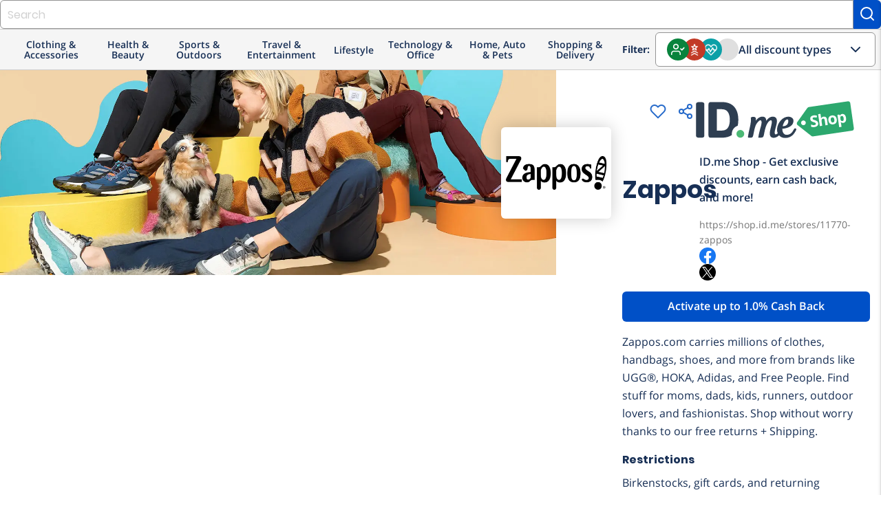

--- FILE ---
content_type: application/javascript
request_url: https://shop.id.me/assets/analytics/marketo-1c367c8ad94dc4d9d3173a877a21bb00c80b51ec7ce5967e88f2cc0de9a55877.js
body_size: -11
content:
!function(){function t(){!1===e&&(e=!0,Munchkin.init(window.settings.marketo.account,{domainLevel:2,asyncOnly:!0}))}if(void 0===window.settings.marketo)throw"Missing Marketo credentials";var e=!1,n=document.createElement("script");n.type="text/javascript",n.async=!0,n.src="//munchkin.marketo.net/munchkin.js",n.onload=t,n.onreadystatechange=function(){"complete"!=this.readyState&&"loaded"!=this.readyState||t()},document.getElementsByTagName("head")[0].appendChild(n)}();

--- FILE ---
content_type: image/svg+xml
request_url: https://shop.id.me/assets/icons/social/icon-linkedin-53e349f750c94acadaba759bb2c6423007fb54fb075b258302c68b4bc0b2a9f2.svg
body_size: 99
content:
<svg width="48" height="49" viewBox="0 0 48 49" fill="none" xmlns="http://www.w3.org/2000/svg">
<path fill-rule="evenodd" clip-rule="evenodd" d="M13.5549 21.0544H17.8429V35.9986H13.5549V21.0544ZM15.5896 19.1852H15.5586C14.0063 19.1852 13 18.0428 13 16.5961C13 15.1199 14.0361 14 15.6194 14C17.2013 14 18.174 15.117 18.2051 16.5919C18.2051 18.0385 17.2013 19.1852 15.5896 19.1852ZM35 36H30.1377V28.2652C30.1377 26.241 29.3771 24.8605 27.7046 24.8605C26.4253 24.8605 25.7139 25.7917 25.3828 26.6918C25.2586 27.0129 25.278 27.4623 25.278 27.913V36H20.461C20.461 36 20.523 22.2997 20.461 21.0544H25.278V23.3998C25.5626 22.3743 27.1018 20.9107 29.5582 20.9107C32.6057 20.9107 35 23.0617 35 27.6891V36Z" fill="#293E53"/>
</svg>


--- FILE ---
content_type: image/svg+xml
request_url: https://shop.id.me/assets/icons/all-members-29c2c9868f73ffec32e67723e8bc1a1b8acf39f4816989e01190685a1d42eea1.svg
body_size: 233
content:
<svg width="18" height="18" viewBox="0 0 18 18" fill="none" xmlns="http://www.w3.org/2000/svg">
<g clip-path="url(#clip0_2461_22790)">
<path d="M12.0005 15.7502V14.2502C12.0005 13.4546 11.6844 12.6915 11.1218 12.1289C10.5592 11.5663 9.79614 11.2502 9.00049 11.2502H3.75049C2.95484 11.2502 2.19178 11.5663 1.62917 12.1289C1.06656 12.6915 0.750488 13.4546 0.750488 14.2502V15.7502" stroke="white" stroke-width="1.36673" stroke-linecap="round" stroke-linejoin="round"/>
<path d="M6.37549 8.25024C8.03234 8.25024 9.37549 6.9071 9.37549 5.25024C9.37549 3.59339 8.03234 2.25024 6.37549 2.25024C4.71863 2.25024 3.37549 3.59339 3.37549 5.25024C3.37549 6.9071 4.71863 8.25024 6.37549 8.25024Z" stroke="white" stroke-width="1.51859" stroke-linecap="round" stroke-linejoin="round"/>
<path d="M12.7505 8.25024L14.2505 9.75024L17.2505 6.75024" stroke="white" stroke-width="1.51859" stroke-linecap="round" stroke-linejoin="round"/>
</g>
<defs>
<clipPath id="clip0_2461_22790">
<rect width="18" height="18" fill="white" transform="translate(0.000488281 0.000244141)"/>
</clipPath>
</defs>
</svg>


--- FILE ---
content_type: application/javascript
request_url: https://shop.id.me/assets/packs/js/components-800cbe73aec5b8fe2209.js
body_size: 31773
content:
/*! For license information please see components-800cbe73aec5b8fe2209.js.LICENSE.txt */
(self.webpackChunkapp=self.webpackChunkapp||[]).push([[179],{13024:function(){var e=function(){function e(e,t){for(var o=0;o<t.length;o++){var n=t[o];n.enumerable=n.enumerable||!1,n.configurable=!0,"value"in n&&(n.writable=!0),Object.defineProperty(e,n.key,n)}}return function(t,o,n){return o&&e(t.prototype,o),n&&e(t,n),t}}();function t(e,t){if(!(e instanceof t))throw new TypeError("Cannot call a class as a function")}!function(){if("undefined"!==typeof window){var o=Array.prototype.slice,n=Element.prototype.matches||Element.prototype.msMatchesSelector,i=["a[href]","area[href]","input:not([disabled])","select:not([disabled])","textarea:not([disabled])","button:not([disabled])","details","summary","iframe","object","embed","[contenteditable]"].join(","),r=function(){function r(e,o){t(this,r),this._inertManager=o,this._rootElement=e,this._managedNodes=new Set,this._rootElement.hasAttribute("aria-hidden")?this._savedAriaHidden=this._rootElement.getAttribute("aria-hidden"):this._savedAriaHidden=null,this._rootElement.setAttribute("aria-hidden","true"),this._makeSubtreeUnfocusable(this._rootElement),this._observer=new MutationObserver(this._onMutation.bind(this)),this._observer.observe(this._rootElement,{attributes:!0,childList:!0,subtree:!0})}return e(r,[{key:"destructor",value:function(){this._observer.disconnect(),this._rootElement&&(null!==this._savedAriaHidden?this._rootElement.setAttribute("aria-hidden",this._savedAriaHidden):this._rootElement.removeAttribute("aria-hidden")),this._managedNodes.forEach(function(e){this._unmanageNode(e.node)},this),this._observer=null,this._rootElement=null,this._managedNodes=null,this._inertManager=null}},{key:"_makeSubtreeUnfocusable",value:function(e){var t=this;d(e,function(e){return t._visitNode(e)});var o=document.activeElement;if(!document.body.contains(e)){for(var n=e,i=void 0;n;){if(n.nodeType===Node.DOCUMENT_FRAGMENT_NODE){i=n;break}n=n.parentNode}i&&(o=i.activeElement)}e.contains(o)&&(o.blur(),o===document.activeElement&&document.body.focus())}},{key:"_visitNode",value:function(e){if(e.nodeType===Node.ELEMENT_NODE){var t=e;t!==this._rootElement&&t.hasAttribute("inert")&&this._adoptInertRoot(t),(n.call(t,i)||t.hasAttribute("tabindex"))&&this._manageNode(t)}}},{key:"_manageNode",value:function(e){var t=this._inertManager.register(e,this);this._managedNodes.add(t)}},{key:"_unmanageNode",value:function(e){var t=this._inertManager.deregister(e,this);t&&this._managedNodes.delete(t)}},{key:"_unmanageSubtree",value:function(e){var t=this;d(e,function(e){return t._unmanageNode(e)})}},{key:"_adoptInertRoot",value:function(e){var t=this._inertManager.getInertRoot(e);t||(this._inertManager.setInert(e,!0),t=this._inertManager.getInertRoot(e)),t.managedNodes.forEach(function(e){this._manageNode(e.node)},this)}},{key:"_onMutation",value:function(e,t){e.forEach(function(e){var t=e.target;if("childList"===e.type)o.call(e.addedNodes).forEach(function(e){this._makeSubtreeUnfocusable(e)},this),o.call(e.removedNodes).forEach(function(e){this._unmanageSubtree(e)},this);else if("attributes"===e.type)if("tabindex"===e.attributeName)this._manageNode(t);else if(t!==this._rootElement&&"inert"===e.attributeName&&t.hasAttribute("inert")){this._adoptInertRoot(t);var n=this._inertManager.getInertRoot(t);this._managedNodes.forEach(function(e){t.contains(e.node)&&n._manageNode(e.node)})}},this)}},{key:"managedNodes",get:function(){return new Set(this._managedNodes)}},{key:"hasSavedAriaHidden",get:function(){return null!==this._savedAriaHidden}},{key:"savedAriaHidden",set:function(e){this._savedAriaHidden=e},get:function(){return this._savedAriaHidden}}]),r}(),a=function(){function o(e,n){t(this,o),this._node=e,this._overrodeFocusMethod=!1,this._inertRoots=new Set([n]),this._savedTabIndex=null,this._destroyed=!1,this.ensureUntabbable()}return e(o,[{key:"destructor",value:function(){if(this._throwIfDestroyed(),this._node&&this._node.nodeType===Node.ELEMENT_NODE){var e=this._node;null!==this._savedTabIndex?e.setAttribute("tabindex",this._savedTabIndex):e.removeAttribute("tabindex"),this._overrodeFocusMethod&&delete e.focus}this._node=null,this._inertRoots=null,this._destroyed=!0}},{key:"_throwIfDestroyed",value:function(){if(this.destroyed)throw new Error("Trying to access destroyed InertNode")}},{key:"ensureUntabbable",value:function(){if(this.node.nodeType===Node.ELEMENT_NODE){var e=this.node;if(n.call(e,i)){if(-1===e.tabIndex&&this.hasSavedTabIndex)return;e.hasAttribute("tabindex")&&(this._savedTabIndex=e.tabIndex),e.setAttribute("tabindex","-1"),e.nodeType===Node.ELEMENT_NODE&&(e.focus=function(){},this._overrodeFocusMethod=!0)}else e.hasAttribute("tabindex")&&(this._savedTabIndex=e.tabIndex,e.removeAttribute("tabindex"))}}},{key:"addInertRoot",value:function(e){this._throwIfDestroyed(),this._inertRoots.add(e)}},{key:"removeInertRoot",value:function(e){this._throwIfDestroyed(),this._inertRoots.delete(e),0===this._inertRoots.size&&this.destructor()}},{key:"destroyed",get:function(){return this._destroyed}},{key:"hasSavedTabIndex",get:function(){return null!==this._savedTabIndex}},{key:"node",get:function(){return this._throwIfDestroyed(),this._node}},{key:"savedTabIndex",set:function(e){this._throwIfDestroyed(),this._savedTabIndex=e},get:function(){return this._throwIfDestroyed(),this._savedTabIndex}}]),o}(),s=function(){function i(e){if(t(this,i),!e)throw new Error("Missing required argument; InertManager needs to wrap a document.");this._document=e,this._managedNodes=new Map,this._inertRoots=new Map,this._observer=new MutationObserver(this._watchForInert.bind(this)),c(e.head||e.body||e.documentElement),"loading"===e.readyState?e.addEventListener("DOMContentLoaded",this._onDocumentLoaded.bind(this)):this._onDocumentLoaded()}return e(i,[{key:"setInert",value:function(e,t){if(t){if(this._inertRoots.has(e))return;var o=new r(e,this);if(e.setAttribute("inert",""),this._inertRoots.set(e,o),!this._document.body.contains(e))for(var n=e.parentNode;n;)11===n.nodeType&&c(n),n=n.parentNode}else{if(!this._inertRoots.has(e))return;this._inertRoots.get(e).destructor(),this._inertRoots.delete(e),e.removeAttribute("inert")}}},{key:"getInertRoot",value:function(e){return this._inertRoots.get(e)}},{key:"register",value:function(e,t){var o=this._managedNodes.get(e);return void 0!==o?o.addInertRoot(t):o=new a(e,t),this._managedNodes.set(e,o),o}},{key:"deregister",value:function(e,t){var o=this._managedNodes.get(e);return o?(o.removeInertRoot(t),o.destroyed&&this._managedNodes.delete(e),o):null}},{key:"_onDocumentLoaded",value:function(){o.call(this._document.querySelectorAll("[inert]")).forEach(function(e){this.setInert(e,!0)},this),this._observer.observe(this._document.body||this._document.documentElement,{attributes:!0,subtree:!0,childList:!0})}},{key:"_watchForInert",value:function(e,t){var i=this;e.forEach(function(e){switch(e.type){case"childList":o.call(e.addedNodes).forEach(function(e){if(e.nodeType===Node.ELEMENT_NODE){var t=o.call(e.querySelectorAll("[inert]"));n.call(e,"[inert]")&&t.unshift(e),t.forEach(function(e){this.setInert(e,!0)},i)}},i);break;case"attributes":if("inert"!==e.attributeName)return;var t=e.target,r=t.hasAttribute("inert");i.setInert(t,r)}},this)}}]),i}();if(!HTMLElement.prototype.hasOwnProperty("inert")){var l=new s(document);Object.defineProperty(HTMLElement.prototype,"inert",{enumerable:!0,get:function(){return this.hasAttribute("inert")},set:function(e){l.setInert(this,e)}})}}function d(e,t,o){if(e.nodeType==Node.ELEMENT_NODE){var n=e;t&&t(n);var i=n.shadowRoot;if(i)return void d(i,t,i);if("content"==n.localName){for(var r=n,a=r.getDistributedNodes?r.getDistributedNodes():[],s=0;s<a.length;s++)d(a[s],t,o);return}if("slot"==n.localName){for(var l=n,c=l.assignedNodes?l.assignedNodes({flatten:!0}):[],u=0;u<c.length;u++)d(c[u],t,o);return}}for(var h=e.firstChild;null!=h;)d(h,t,o),h=h.nextSibling}function c(e){if(!e.querySelector("style#inert-style, link#inert-style")){var t=document.createElement("style");t.setAttribute("id","inert-style"),t.textContent="\n[inert] {\n  pointer-events: none;\n  cursor: default;\n}\n\n[inert], [inert] * {\n  -webkit-user-select: none;\n  -moz-user-select: none;\n  -ms-user-select: none;\n  user-select: none;\n}\n",e.appendChild(t)}}}()},51712:function(e,t,o){"use strict";o.d(t,{_:function(){return p},K:function(){return f}});var n=o(64532);const{I:i}=n.ge;var r=o(1104);const a=(e,t)=>{var o,n;const i=e._$AN;if(void 0===i)return!1;for(const r of i)null===(n=(o=r)._$AO)||void 0===n||n.call(o,t,!1),a(r,t);return!0},s=e=>{let t,o;do{if(void 0===(t=e._$AM))break;o=t._$AN,o.delete(e),e=t}while(0===(null==o?void 0:o.size))},l=e=>{for(let t;t=e._$AM;e=t){let o=t._$AN;if(void 0===o)t._$AN=o=new Set;else if(o.has(e))break;o.add(e),u(t)}};function d(e){void 0!==this._$AN?(s(this),this._$AM=e,l(this)):this._$AM=e}function c(e,t=!1,o=0){const n=this._$AH,i=this._$AN;if(void 0!==i&&0!==i.size)if(t)if(Array.isArray(n))for(let r=o;r<n.length;r++)a(n[r],!1),s(n[r]);else null!=n&&(a(n,!1),s(n));else a(this,e)}const u=e=>{var t,o,n,i;e.type==r.OA.CHILD&&(null!==(t=(n=e)._$AP)&&void 0!==t||(n._$AP=c),null!==(o=(i=e)._$AQ)&&void 0!==o||(i._$AQ=d))};class h extends r.WL{constructor(){super(...arguments),this._$AN=void 0}_$AT(e,t,o){super._$AT(e,t,o),l(this),this.isConnected=e._$AU}_$AO(e,t=!0){var o,n;e!==this.isConnected&&(this.isConnected=e,e?null===(o=this.reconnected)||void 0===o||o.call(this):null===(n=this.disconnected)||void 0===n||n.call(this)),t&&(a(this,e),s(this))}setValue(e){if((e=>void 0===e.strings)(this._$Ct))this._$Ct._$AI(e,this);else{const t=[...this._$Ct._$AH];t[this._$Ci]=e,this._$Ct._$AI(t,this,0)}}disconnected(){}reconnected(){}}const p=()=>new m;class m{}const b=new WeakMap,f=(0,r.u$)(class extends h{render(e){return n.s6}update(e,[t]){var o;const i=t!==this.G;return i&&void 0!==this.G&&this.ot(void 0),(i||this.rt!==this.lt)&&(this.G=t,this.dt=null===(o=e.options)||void 0===o?void 0:o.host,this.ot(this.lt=e.element)),n.s6}ot(e){var t;if("function"==typeof this.G){const o=null!==(t=this.dt)&&void 0!==t?t:globalThis;let n=b.get(o);void 0===n&&(n=new WeakMap,b.set(o,n)),void 0!==n.get(this.G)&&this.G.call(this.dt,void 0),n.set(this.G,e),void 0!==e&&this.G.call(this.dt,e)}else this.G.value=e}get rt(){var e,t,o;return"function"==typeof this.G?null===(t=b.get(null!==(e=this.dt)&&void 0!==e?e:globalThis))||void 0===t?void 0:t.get(this.G):null===(o=this.G)||void 0===o?void 0:o.value}disconnected(){this.rt===this.lt&&this.ot(void 0)}reconnected(){this.ot(this.lt)}})},64145:function(e,t,o){"use strict";var n=o(16980),i=o(28320),r=o(4429);const a=n.AH`
:host {
  display: block;
  width: 100%;
}

::slotted([slot=tertiary]) {
  flex-grow: 1;
}

::slotted(*:not([slot=tertiary])) {
  margin-left: 1rem;
  @supports (margin-inline-start: 0) {
    margin-left: 0;
    margin-inline-start: 1rem;
  }
}

@supports (margin-inline-start: 0) {
  ::slotted(*:not([slot=tertiary])) {
    margin-left: 0;
    margin-inline-start: 1rem;
  }
}

::slotted([slot=tertiary]:not(.cta--stacked)) {
  text-align: start;
}

::slotted(.cta--stacked:not([slot=tertiary])) {
  margin-left: 0;
  margin-bottom: 1rem;
  @supports (margin-inline-start: 0) {
    margin-inline-start: 0;
  }
}

@supports (margin-inline-start: 0) {
  ::slotted(.cta--stacked:not([slot=tertiary])) {
    margin-inline-start: 0;
  }
}

.action-group {
  display: flex;
  flex-direction: row-reverse;
  align-items: flex-start;
}

.action-group--stacked {
  flex-direction: column;
  padding: 1rem 2rem 0;
  align-items: stretch;
}

.action-group--no-padding {
  padding: 0;
}
`;var s=function(e,t,o,n){var i,r=arguments.length,a=r<3?t:null===n?n=Object.getOwnPropertyDescriptor(t,o):n;if("object"===typeof Reflect&&"function"===typeof Reflect.decorate)a=Reflect.decorate(e,t,o,n);else for(var s=e.length-1;s>=0;s--)(i=e[s])&&(a=(r<3?i(a):r>3?i(t,o,a):i(t,o))||a);return r>3&&a&&Object.defineProperty(t,o,a),a};var l;!function(e){e[e.PRIMARY_TERTIARY=0]="PRIMARY_TERTIARY"}(l||(l={}));let d=class extends n.WF{constructor(){super(),this.noPadding=!1,this.handleResize=(0,r.PB)(()=>{this.updateLayoutFromParent()})}connectedCallback(){super.connectedCallback(),requestAnimationFrame(()=>this.updateLayoutFromParent()),window.addEventListener("resize",this.handleResize)}disconnectedCallback(){super.disconnectedCallback(),window.removeEventListener("resize",this.handleResize)}updateLayout(e){const t=[...this.primarySlotItems,...this.secondarySlotItems,...this.secondary2SlotItems,...this.tertiarySlotItems],o="stacked"===this.getLayoutType(e),n=this.getVariant()===l.PRIMARY_TERTIARY&&e<768;null===t||void 0===t||t.forEach(e=>{e.setAttribute("layout",o||n?"fill":"content"),e.classList.toggle("cta--stacked",o)}),this.stacked=o}getLayoutType(e){return this.getVariant()===l.PRIMARY_TERTIARY&&window.innerWidth>=768&&"IDME-LINK"!==this.tertiarySlotItems[0].nodeName?"inline":e<768?"stacked":"inline"}updateLayoutFromParent(){this.parentElement&&this.updateLayout(this.parentElement.clientWidth)}validatePrimarySlot(){var e;1!==(e=this.primarySlotItems).length&&console.error("The primary slot for <idme-action-group> may have no more than 1 element."),("IDME-BUTTON"===e[0].nodeName||"IDME-NAVIGATION-BUTTON"===e[0].nodeName)&&"primary"===e[0].getAttribute("variant")||console.error('The primary slot for <idme-action-group> only allows <idme-button variant="primary"> or <idme-navigation-button variant="primary">.'),this.updateLayoutFromParent()}validateSecondarySlot(){var e,t;e=this.primarySlotItems,t=this.secondarySlotItems,0===e.length&&console.error("The secondary slot for <idme-action-group> requires an element in the primary slot."),t.length>1&&console.error("The secondary slot for <idme-action-group> may have no more than 1 element."),t.filter(e=>("IDME-BUTTON"===e.nodeName||"IDME-NAVIGATION-BUTTON"===e.nodeName)&&"secondary"===e.getAttribute("variant")).length!==t.length&&console.error('The secondary slot for <idme-action-group> only allows <idme-button variant="secondary"> or <idme-navigation-button variant="secondary">.'),this.updateLayoutFromParent()}validateSecondary2Slot(){var e,t;e=this.secondarySlotItems,t=this.secondary2SlotItems,0===e.length&&console.error("The secondary2 slot for <idme-action-group> requires an element in the secondary slot."),t.length>1&&console.error("The secondary2 slot for <idme-action-group> may have no more than 1 element."),t.filter(e=>("IDME-BUTTON"===e.nodeName||"IDME-NAVIGATION-BUTTON"===e.nodeName)&&"secondary"===e.getAttribute("variant")).length!==t.length&&console.error('The secondary2 slot for <idme-action-group> only allows <idme-button variant="secondary"> or <idme-navigation-button variant="secondary">.'),this.updateLayoutFromParent()}validateTertiarySlot(){var e,t,o;e=this.primarySlotItems,t=this.secondary2SlotItems,o=this.tertiarySlotItems,0===e.length&&console.error("The tertiary slot for <idme-action-group> requires an element in the primary slot."),t.length>0&&console.error("The tertiary slot for <idme-action-group> requires no elements in the secondary2 slot."),o.length>1&&console.error("The tertiary slot for <idme-action-group> may have no more than 1 element."),o.filter(e=>("IDME-BUTTON"===e.nodeName||"IDME-NAVIGATION-BUTTON"===e.nodeName)&&"secondary"===e.getAttribute("variant")||"IDME-LINK"===e.nodeName&&"cta"===e.getAttribute("variant")).length!==o.length&&console.error('The tertiary slot for <idme-action-group> only allows <idme-button variant="secondary"> or <idme-link variant="cta"> or <idme-navigation-button variant="secondary">.'),this.updateLayoutFromParent()}getVariant(){return this.primarySlotItems.length>0&&this.tertiarySlotItems.length>0&&0===this.secondarySlotItems.length?l.PRIMARY_TERTIARY:null}render(){const{noPadding:e,stacked:t}=this,o=(0,r.xU)("action-group","",{stacked:t,noPadding:e});return n.qy` <div class="${o}">
      <slot @slotchange=${this.validatePrimarySlot} name="primary"></slot>
      <slot @slotchange=${this.validateSecondarySlot} name="secondary"></slot>
      <slot @slotchange=${this.validateSecondary2Slot} name="secondary2"></slot>
      <slot @slotchange=${this.validateTertiarySlot} name="tertiary"></slot>
    </div>`}};d.styles=a,s([(0,i.MZ)({type:Boolean})],d.prototype,"noPadding",void 0),s([(0,i.KN)({slot:"primary"})],d.prototype,"primarySlotItems",void 0),s([(0,i.KN)({slot:"secondary"})],d.prototype,"secondarySlotItems",void 0),s([(0,i.KN)({slot:"secondary2"})],d.prototype,"secondary2SlotItems",void 0),s([(0,i.KN)({slot:"tertiary"})],d.prototype,"tertiarySlotItems",void 0),s([(0,i.wk)()],d.prototype,"stacked",void 0),d=s([(0,i.EM)("idme-action-group")],d);var c=o(73122),u=o(99130),h=o(25110);const p=(e,t,o)=>{0!==t.length&&(t.length>1&&console.error(`The ${e} slot for <idme-button> may have no more than 1 element.`),"IDME-ICON"!==t[0].nodeName&&console.error(`The ${e} slot for <idme-button> only allows an <idme-icon> element.`),o||t[0].hasAttribute("label")||console.error(`The ${e} slot for <idme-button> must have a label when there is no text for the button.`))},m=c.AH`var(--idme-button-primary-background-color, ${h.o$.sapphire})`,b=c.AH`var(--idme-button-primary-background-color-active, #0041A1)`,f=c.AH`var(--idme-button-primary-background-color-hover, #3373D2)`,v=c.AH`var(--idme-button-primary-background-color-focus, #3373D2)`,g=c.AH`var(--idme-button-primary-border-color, ${h.o$.sapphire})`,y=c.AH`var(--idme-button-primary-border-color-active, #0041A1)`,_=c.AH`var(--idme-button-primary-border-color-hover, #3373D2)`,w=c.AH`var(--idme-button-primary-border-color-focus, #3373D2)`,$=c.AH`var(--idme-button-primary-color, ${h.o$.white})`,k=c.AH`var(--idme-button-primary-disabled-color, ${h.o$.boulder})`,x=c.AH`var(--idme-button-secondary-background-color, ${h.o$.white})`,C=c.AH`var(--idme-button-secondary-background-color-active, #CCDCF4)`,A=c.AH`var(--idme-button-secondary-background-color-hover, #EBF1FB)`,S=c.AH`var(--idme-button-secondary-background-color-focus, #EBF1FB)`,I=c.AH`var(--idme-button-secondary-border-color, ${h.o$.boulder})`,E=c.AH`var(--idme-button-secondary-border-color-active, ${h.o$.slate})`,M=c.AH`var(--idme-button-secondary-border-color-hover, ${h.o$.slate})`,T=c.AH`var(--idme-button-secondary-border-color-focus, ${h.o$.slate})`,O=c.AH`var(--idme-button-secondary-color, ${h.o$.sapphire})`,P=c.AH`var(--idme-button-secondary-disabled-color, ${h.o$.boulder})`,L=c.AH`var(--idme-button-success-background-color, ${h.o$.emerald})`,N=c.AH`var(--idme-button-success-background-color-active, #06602D)`,H=c.AH`var(--idme-button-success-background-color-hover, #30975C)`,B=c.AH`var(--idme-button-success-background-color-focus, #30975C)`,R=c.AH`var(--idme-button-success-background-color-disabled, #AAAAAA)`,D=c.AH`var(--idme-button-success-border-color, ${h.o$.emerald})`,j=c.AH`var(--idme-button-success-border-color-active, #06602D)`,z=c.AH`var(--idme-button-success-border-color-hover, #30975C)`,F=c.AH`var(--idme-button-success-border-color-focus, #30975C)`,q=c.AH`var(--idme-button-success-color, ${h.o$.white})`,W=c.AH`var(--idme-button-success-disabled-color, #1A1A1A)`,Z=c.AH`
  .button {
    display: inline-flex;
    padding: 1rem;
    border-radius: 0.375rem;
    font-family: ${h.a$.openSans};
    font-weight: ${h.a$.weight.semibold};
    font-size: 1.125rem;
    box-sizing: border-box;
    justify-content: center;
    border-style: solid;
    border-color: transparent;
    border-width: var(--idme-button-border-width, 1px);
  }

  .button:not(:disabled) {
    cursor: pointer;
  }

  .button:focus {
    ${h.$4.focusOutline};
  }

  .button--large {
    padding: 1rem 1.5rem;
  }

  .button--large.button--even-padding {
    padding: 1rem;
  }

  .button--medium {
    padding: 0.75rem 1.25rem;
  }

  .button--medium.button--even-padding {
    padding: 0.75rem;
  }

  .button--small {
    padding: 0.5rem 1rem;
  }

  .button--small.button--even-padding {
    padding: 0.5rem;
  }

  .button--fill {
    width: 100%;
  }

  .button--primary {
    background-color: ${m};
    border-color: ${g};
    color: ${$};
  }

  .button--primary:focus {
    background-color: ${v};
    border-color: ${w};
  }

  .button--primary:hover {
    background-color: ${f};
    border-color: ${_};
  }

  .button--primary:active {
    background-color: ${b};
    border-color: ${y};
  }

  .button--primary:disabled {
    background-color: ${k};
    border-color: ${k};
    color: ${$};
  }

  .button--secondary {
    background-color: ${x};
    border-color: ${I};
    color: ${O};
  }

  .button--secondary:focus {
    background-color: ${S};
    border-color: ${T};
    color: ${O};
  }

  .button--secondary:hover {
    background-color: ${A};
    border-color: ${M};
    color: ${O};
  }

  .button--secondary:active {
    background-color: ${C};
    border-color: ${E};
    color: ${O};
  }

  .button--secondary:disabled {
    background-color: ${x};
    border-color: ${P};
    color: ${P};
  }

  .button--tertiary {
    background-color: ${x};
    color: ${O};
  }

  .button--tertiary:focus {
    background-color: ${S};
    color: ${O};
  }

  .button--tertiary:hover {
    background-color: ${A};
    color: ${O};
  }

  .button--tertiary:active {
    background-color: ${C};
    color: ${O};
  }

  .button--tertiary:disabled {
    background-color: ${x};
    color: ${P};
  }

  .button--success {
    background-color: ${L};
    border-color: ${D};
    color: ${q};
  }

  .button--success:focus {
    background-color: ${B};
    border-color: ${F};
  }

  .button--success:hover {
    background-color: ${H};
    border-color: ${z};
  }

  .button--success:active {
    background-color: ${N};
    border-color: ${j};
  }

  .button--success:disabled {
    background-color: ${R};
    border-color: ${R};
    color: ${W};
  }

  .button--dark {
    --idme-focus-outline-color: ${h.o$.white};

    --idme-button-primary-background-color: #72abff;
    --idme-button-primary-background-color-active: #3b8aff;
    --idme-button-primary-background-color-hover: #a6caff;
    --idme-button-primary-background-color-focus: #a6caff;
    --idme-button-primary-border-color: #72abff;
    --idme-button-primary-border-color-active: #3b8aff;
    --idme-button-primary-border-color-hover: #a6caff;
    --idme-button-primary-border-color-focus: #a6caff;
    --idme-button-primary-color: #1a1a1a;
    --idme-button-primary-disabled-color: #aaaaaa;

    --idme-button-secondary-background-color: #2c2c2c;
    --idme-button-secondary-background-color-active: #000000;
    --idme-button-secondary-background-color-hover: #1a1a1a;
    --idme-button-secondary-background-color-focus: #1a1a1a;
    --idme-button-secondary-border-color: #c8c8c8;
    --idme-button-secondary-border-color-active: #e5e5e5;
    --idme-button-secondary-border-color-hover: #e5e5e5;
    --idme-button-secondary-border-color-focus: #e5e5e5;
    --idme-button-secondary-color: #a6caff;
    --idme-button-secondary-disabled-color: #c8c8c8;
  }
`,U=c.AH`
  :host {
    display: inline-block;
    -webkit-appearance: none !important;
  }

  :host([layout="fill"]) {
    display: block;
    width: 100%;
  }

  :host([text]) ::slotted([slot=leadingIcon]) {
    margin-right: 1rem;
  }

  ::slotted([slot=trailingIcon]) {
    margin-left: 1rem;
  }
  ${Z}
`;var V,G,K,Y,J,Q,X,ee,te,oe,ne=function(e,t,o,n){var i,r=arguments.length,a=r<3?t:null===n?n=Object.getOwnPropertyDescriptor(t,o):n;if("object"===typeof Reflect&&"function"===typeof Reflect.decorate)a=Reflect.decorate(e,t,o,n);else for(var s=e.length-1;s>=0;s--)(i=e[s])&&(a=(r<3?i(a):r>3?i(t,o,a):i(t,o))||a);return r>3&&a&&Object.defineProperty(t,o,a),a},ie=function(e,t,o,n){if("a"===o&&!n)throw new TypeError("Private accessor was defined without a getter");if("function"===typeof t?e!==t||!n:!t.has(e))throw new TypeError("Cannot read private member from an object whose class did not declare it");return"m"===o?n:"a"===o?n.call(e):n?n.value:t.get(e)},re=function(e,t,o,n,i){if("m"===n)throw new TypeError("Private method is not writable");if("a"===n&&!i)throw new TypeError("Private accessor was defined without a setter");if("function"===typeof t?e!==t||!i:!t.has(e))throw new TypeError("Cannot write private member to an object whose class did not declare it");return"a"===n?i.call(e,o):i?i.value=o:t.set(e,o),o};let ae=class extends c.WF{get disabled(){return ie(this,V,"f")}set disabled(e){re(this,V,e,"f")}get formtarget(){return ie(this,G,"f")}set formtarget(e){re(this,G,e,"f")}get layout(){return ie(this,K,"f")}set layout(e){re(this,K,e,"f")}get onDark(){return ie(this,Y,"f")}set onDark(e){re(this,Y,e,"f")}get size(){return ie(this,J,"f")}set size(e){re(this,J,e,"f")}get text(){return ie(this,Q,"f")}set text(e){re(this,Q,e,"f")}get type(){return ie(this,X,"f")}set type(e){re(this,X,e,"f")}get variant(){return ie(this,ee,"f")}set variant(e){re(this,ee,e,"f")}get leadingIconSlotItems(){return ie(this,te,"f")}set leadingIconSlotItems(e){re(this,te,e,"f")}get trailingIconSlotItems(){return ie(this,oe,"f")}set trailingIconSlotItems(e){re(this,oe,e,"f")}constructor(){super(),V.set(this,!1),G.set(this,"_self"),K.set(this,"content"),Y.set(this,!1),J.set(this,"large"),Q.set(this,""),X.set(this,"submit"),ee.set(this,"primary"),te.set(this,void 0),oe.set(this,void 0),this.disableOnSubmit=this.disableOnSubmit.bind(this),this.delayDisableOnSubmit=this.delayDisableOnSubmit.bind(this),this.enableWithEvent=this.enableWithEvent.bind(this)}connectedCallback(){super.connectedCallback(),this.parentForm=this.getParentForm(),"submit"===this.type&&this.parentForm&&(document.body.addEventListener("submit",this.delayDisableOnSubmit),document.body.addEventListener("ajax:send",this.disableOnSubmit),document.body.addEventListener("ajax:complete",this.enableWithEvent))}disconnectedCallback(){super.disconnectedCallback(),"submit"===this.type&&this.parentForm&&(document.body.removeEventListener("submit",this.delayDisableOnSubmit),document.body.removeEventListener("ajax:send",this.disableOnSubmit),document.body.removeEventListener("ajax:complete",this.enableWithEvent))}blur(){this.shadowRoot.querySelector("button.button").blur()}click(){this.shadowRoot.querySelector("button.button").click()}focus(){this.shadowRoot.querySelector("button.button").focus()}disableOnSubmit(e){!e.defaultPrevented&&this.isSubmitOnParentForm(e)&&this.disableWithEvent()}delayDisableOnSubmit(e){e.defaultPrevented||setTimeout(()=>{this.isSubmitOnParentForm(e)&&this.disableWithEvent()},13)}isSubmitOnParentForm(e){return e.target===this.parentForm||e instanceof CustomEvent&&e.detail&&e.detail.target===this.parentForm}disableWithEvent(){this.dispatchEvent((0,h.lh)("disable",{},null,!0))&&(this.disabled=!0)}enableWithEvent(){this.dispatchEvent((0,h.lh)("enable",{},null,!0))&&(this.disabled=!1)}getParentForm(){let e=this.parentElement;for(;e;){if(e instanceof HTMLFormElement)return e;e=e.parentElement}return null}validateLeadingIconSlot(){p("leadingIcon",this.leadingIconSlotItems,this.text)}validateTrailingIconSlot(){p("trailingIcon",this.trailingIconSlotItems,this.text)}handleClick(e){null===e||void 0===e||e.stopImmediatePropagation();const t=(0,h.lh)("click",{},e,!0);this.dispatchEvent(t)&&this.clickTempButton()}clickTempButton(){const{type:e,formtarget:t}=this,o=(0,h.SL)("button",{type:e,formtarget:t});this.appendChild(o),o.addEventListener("click",e=>e.stopPropagation()),o.click(),this.removeChild(o)}renderButtonContents(){return c.qy`
      <slot
        @slotchange=${this.validateLeadingIconSlot}
        name="leadingIcon"
      ></slot>
      ${this.text}
      <slot
        @slotchange=${this.validateTrailingIconSlot}
        name="trailingIcon"
      ></slot>
    `}render(){const{disabled:e,formtarget:t,layout:o,onDark:n,size:i,text:r,type:a,variant:s}=this,l=(0,h.xU)("button","",{[s]:!0,[i]:!0,[o]:!0,dark:n,evenPadding:!r});return"button"===a?c.qy`
        <button
          part="button-tag--dangerous-overrides"
          class="${l}"
          ?disabled="${e}"
          type="${a}"
        >
          ${this.renderButtonContents()}
        </button>
      `:c.qy`
        <button
          part="button-tag--dangerous-overrides"
          class="${l}"
          @click=${this.handleClick}
          ?disabled="${e}"
          type="${a}"
          formtarget=${t}
        >
          ${this.renderButtonContents()}
        </button>
      `}};V=new WeakMap,G=new WeakMap,K=new WeakMap,Y=new WeakMap,J=new WeakMap,Q=new WeakMap,X=new WeakMap,ee=new WeakMap,te=new WeakMap,oe=new WeakMap,ae.styles=U,ne([(0,u.MZ)({type:Boolean,reflect:!0})],ae.prototype,"disabled",null),ne([(0,u.MZ)()],ae.prototype,"formtarget",null),ne([(0,u.MZ)()],ae.prototype,"layout",null),ne([(0,u.MZ)({type:Boolean})],ae.prototype,"onDark",null),ne([(0,u.MZ)()],ae.prototype,"size",null),ne([(0,u.MZ)()],ae.prototype,"text",null),ne([(0,u.MZ)()],ae.prototype,"type",null),ne([(0,u.MZ)()],ae.prototype,"variant",null),ne([(0,u.KN)({slot:"leadingIcon",flatten:!0})],ae.prototype,"leadingIconSlotItems",null),ne([(0,u.KN)({slot:"trailingIcon",flatten:!0})],ae.prototype,"trailingIconSlotItems",null),ae=ne([(0,h.EM)("idme-button")],ae);var se=o(31866),le=o(70117),de=o(59139);o(13024);const ce=se.AH`var(--idme-carousel-change-slide-button-background-color, ${de.Ay.color.white})`,ue={headingColor:se.AH`var(--idme-carousel-heading-color, ${de.Ay.color.ink})`,subtitleColor:se.AH`var(--idme-carousel-subtitle-color, ${de.Ay.color.ink})`,headerLinkColor:se.AH`var(--idme-carousel-header-link-color, ${de.Ay.color.august})`,headerLinkFocusColor:se.AH`--idme-carousel-header-link-focus-color`,headerLinkHoverColor:se.AH`var(--idme-carousel-header-link-hover-color, ${de.Ay.color.august})`,changeSlideButtonBackgroundColor:ce,changeSlideButtonBackgroundHoverColor:se.AH`var(--idme-carousel-change-slide-button-background-hover-color, #EDF2FA)`,changeSlideButtonBackgroundActiveColor:se.AH`var(--idme-carousel-change-slide-button-background-active-color, #DBE5F3)`,changeSlideButtonBackgroundDisabledColor:se.AH`var(--idme-carousel-change-slide-button-background-disabled-color, ${ce})`,changeSlideButtonShadowColor:se.AH`--idme-carousel-change-slide-button-shadow-color`,changeSlideButtonFocusColor:se.AH`--idme-carousel-change-slide-button-focus-color`,changeSlideButtonColor:se.AH`var(--idme-carousel-change-slide-button-color, ${de.Ay.color.august})`,changeSlideButtonDisabledColor:se.AH`var(--idme-carousel-change-slide-button-disabled-color, ${de.Ay.color.boulder})`,faderColor:se.AH`var(--idme-carousel-fader-color, ${de.Ay.color.white})`,footerColor:se.AH`--idme-carousel-footer-color`},he=se.AH`${de.Ay.utilities.expandClickTarget}; z-index: -1; background: ${ue.faderColor};`,pe=se.AH`
:host {
  display: block;
}

.carousel {
  font-family: ${de.Ay.text.openSans};
  width: 100%;
}

.carousel__header {
  display: flex;
  flex-direction: column;
  justify-content: space-between;
  gap: 1rem;
  padding: 0 1rem;
}

.carousel__title-container {
  flex: 1 1 auto;
}

.carousel__heading {
  margin: 0.25rem 0;
  color: ${ue.headingColor};
  ${de.Ay.typography.h3};
}

.carousel__subtitle {
  margin: 0;
  color: ${ue.subtitleColor};
  ${de.Ay.typography.body};
}

.carousel__view-all {
  flex-grow: 0;
  flex-shrink: 1;
  flex-basis: auto;
  /* this used to be 0050C7 */
  color: ${ue.headerLinkColor};
  font-weight: ${de.Ay.text.weight.bold};
  ${de.Ay.text.size.size16};
}

.carousel__view-all:focus {
  ${de.Ay.utilities.linkFocusOutlineCustom(ue.headerLinkFocusColor)};
  text-decoration: none;
}

.carousel__view-all:hover {
  color: ${ue.headerLinkHoverColor};
  text-decoration: none;
}

.carousel__slides {
  position: relative;
  min-height: 6rem;
}

.carousel__navigation-fader {
  position: absolute;
  z-index: ${de.Ay.zIndex.low};
  display: flex;
  align-items: center;
  top: 0;
  bottom: 0;
  width: 3.5rem;
}

.carousel__navigation-fader--previous {
  left: 0;
  justify-content: flex-start;
}

.carousel__navigation-fader--previous::before {
  ${he};
  -webkit-mask-image: linear-gradient(90deg, rgba(0,0,0,1), rgba(0,0,0,0));
  mask-image: linear-gradient(90deg, rgba(0,0,0,1), rgba(0,0,0,0));
}

.carousel__navigation-fader--next {
  right: 0;
  justify-content: flex-end;
}

.carousel__navigation-fader--next::before {
  ${he};
  -webkit-mask-image: linear-gradient(90deg, rgba(0,0,0,0), rgba(0,0,0,1));
  mask-image: linear-gradient(90deg, rgba(0,0,0,0), rgba(0,0,0,1));
}

.carousel__slide-button {
  width: 2.5rem;
  height: 4rem;
  background-color: ${ue.changeSlideButtonBackgroundColor};
  border: none;
  ${de.Ay.shadows.containerCustom(ue.changeSlideButtonShadowColor)};
  border-radius: 0.375rem;
  color: ${ue.changeSlideButtonColor};
}

.carousel__slide-button::after {
  ${de.Ay.utilities.expandClickTarget};
}

.carousel__slide-button:hover {
  /* May need complex logic to calculate these from color vars */
  background-color: ${ue.changeSlideButtonBackgroundHoverColor};
}

.carousel__slide-button:active {
  background-color: ${ue.changeSlideButtonBackgroundActiveColor};
}

.carousel__slide-button:focus {
  ${de.Ay.utilities.focusOutlineCustom(ue.changeSlideButtonFocusColor)};
}

.carousel__slide-button:disabled {
  color: ${ue.changeSlideButtonDisabledColor};
  background-color: ${ue.changeSlideButtonBackgroundDisabledColor};
}

.carousel__slide-container {
  display: flex;
  align-items: stretch;
  gap: 1rem;
  width: 100%;
  padding: 1.5rem 0;
  overflow: hidden;
  position: relative;
}

.carousel__footer {
  padding: 0 1rem;
  ${de.Ay.typography.captionCustomColor(ue.footerColor)};
}

::slotted(*) {
  position: absolute !important;
}

::slotted(.animate) {
  transition: left 0.5s ease-in-out 0s, opacity 0.25s !important;
}

::slotted([inert]) {
  opacity: 70% !important;
}

.carousel__slide-indicator {
  margin: 0;
  font-weight: ${de.Ay.text.weight.bold};
}

.carousel__slide-indicator--hidden {
  ${de.Ay.utilities.hiddenAccessibleText};
}

.carousel__disclaimer {
  margin: 0.5rem 0 0 0;
}

@media(min-width: ${de.Ay.media.size.sm}) {
  .carousel__header {
    flex-direction: row;
    align-items: flex-end;
    padding: 0 3.5rem;
  }

  .carousel__footer {
    padding: 0 3.5rem;
  }
}

@media (prefers-reduced-motion) {
  ::slotted(*) {
    transition: none !important;
  }
}
`;class me{constructor(e){this.xDown=null,this.yDown=null,this.element=null,this.onLeft=void 0,this.onRight=void 0,this.onUp=void 0,this.onDown=void 0,this.xDiff=0,this.yDiff=0,this.element=e,this.element.addEventListener("touchstart",e=>{this.xDown=e.touches[0].clientX,this.yDown=e.touches[0].clientY})}onLeftSwipe(e){return this.onLeft=e,this}onRightSwipe(e){return this.onRight=e,this}onUpSwipe(e){return this.onUp=e,this}onDownSwipe(e){return this.onDown=e,this}initialize(){this.element.addEventListener("touchmove",e=>{this.handleTouchMove(e)})}handleTouchMove(e){if(!this.xDown||!this.yDown)return;const t=e.touches[0].clientX,o=e.touches[0].clientY;this.xDiff=this.xDown-t,this.yDiff=this.yDown-o,Math.abs(this.xDiff)>Math.abs(this.yDiff)?this.xDiff>0?this.onLeft&&this.onLeft(e):this.onRight&&this.onRight(e):this.yDiff>0?this.onUp&&this.onUp(e):this.onDown&&this.onDown(e),this.xDown=null,this.yDown=null}}var be=function(e,t,o,n){var i,r=arguments.length,a=r<3?t:null===n?n=Object.getOwnPropertyDescriptor(t,o):n;if("object"===typeof Reflect&&"function"===typeof Reflect.decorate)a=Reflect.decorate(e,t,o,n);else for(var s=e.length-1;s>=0;s--)(i=e[s])&&(a=(r<3?i(a):r>3?i(t,o,a):i(t,o))||a);return r>3&&a&&Object.defineProperty(t,o,a),a},fe=function(e,t,o,n){return new(o||(o=Promise))(function(i,r){function a(e){try{l(n.next(e))}catch(t){r(t)}}function s(e){try{l(n.throw(e))}catch(t){r(t)}}function l(e){var t;e.done?i(e.value):(t=e.value,t instanceof o?t:new o(function(e){e(t)})).then(a,s)}l((n=n.apply(e,t||[])).next())})};const ve=()=>new Promise(requestAnimationFrame);let ge=class extends se.WF{constructor(){super(),this.ctaHref="",this.ctaText="View All",this.disclaimer="",this.headingLevel=2,this.headingText="",this.hideSlideIndicator=!1,this.nextButtonLabel="",this.previousButtonLabel="",this.slideIndicatorSeparator="of",this.subtitle="",this.numCards=1,this.cardsVisible=1,this.currentFirstCard=1,this.cardWidth=0,this.idmeCardMaxSectionHeights={},this.maxCardHeight=0,this.slidesOffset=0,this.isAnimating=!1,this.setUpCards=this.setUpCards.bind(this),this.broadcastCtaClick=this.broadcastCtaClick.bind(this),this.handleResize=(0,de.PB)(this.setUpCards),this.disableInactiveSlides=this.disableInactiveSlides.bind(this),this.debouncedDisableSlides=(0,de.sg)(this.disableInactiveSlides,500)}cardsToDisplay(){return this.cards.filter(e=>"none"!==getComputedStyle(e).display)}broadcastCtaClick(e){this.dispatchEvent((0,de.lh)("clickCta",{},e,!0))||e.preventDefault()}connectedCallback(){super.connectedCallback(),new me(this).onLeftSwipe(e=>this.nextSlide(e,"swipeLeft")).onRightSwipe(e=>this.previousSlide(e,"swipeRight")).initialize(),window.addEventListener("resize",this.handleResize),document.fonts.ready.then(this.setUpCards)}disconnectedCallback(){super.disconnectedCallback(),window.removeEventListener("resize",this.handleResize)}disableInactiveSlides(){this.cardsToDisplay().forEach((e,t)=>{this.isCardInCurrentSlide(t+1)||(e.inert=!0)})}isCardInCurrentSlide(e){return e>=this.currentFirstCard&&e<this.currentFirstCard+this.cardsVisible}throttleAnimation(){this.isAnimating=!0,setTimeout(()=>{this.isAnimating=!1,this.querySelectorAll(".animate").forEach(e=>e.classList.remove("animate"))},500)}animatingCards(e=!0){const t=this.cardsToDisplay(),o=this.cardsIncurrentSlide(t),{peekingCards:n,peekAfterPosition:i,peekBeforePosition:r}=this.cardsCurrentlyPeeking(t),{nextSlide:a,furthestCardOnNewSlideIndex:s}=e?this.cardsOnNextSlide(t,i):this.cardsOnPreviousSlide(t,r),l=this.cardPeekingOnNextSlide(t,e,s);return{all:new Set([...o,...n,...a,...l]),nextSlide:a,nextSlidePeek:l,peekingCards:n,currentSlide:o}}cardsIncurrentSlide(e){const{currentFirstCard:t,cardsVisible:o}=this,n=new Set;for(let i=t;i<o+t;i++){const t=e[i-1];t&&n.add(t)}return n}cardsCurrentlyPeeking(e){const{currentFirstCard:t,cardsVisible:o,numCards:n}=this,i=t-1||n,r=new Set;this.canShowPeekingCard(!1,i)&&r.add(e[i-1]);let a=t+o;return a>n&&(a=1),this.canShowPeekingCard(!0,a)&&r.add(e[a-1]),{peekingCards:r,peekAfterPosition:a,peekBeforePosition:i}}cardsOnNextSlide(e,t){const o=new Set,n=t+this.cardsVisible-1;for(let i=t;i<=n;i++){const t=e[i-1];t&&o.add(t)}return{nextSlide:o,furthestCardOnNewSlideIndex:n}}cardsOnPreviousSlide(e,t){const o=new Set,n=1===this.currentFirstCard?this.expectedFirstCardOnLastSlidePosition()-1:t-this.cardsVisible;for(let i=t;i>n;i--){const t=e[i-1];t&&o.add(t)}return{nextSlide:o,furthestCardOnNewSlideIndex:n}}cardPeekingOnNextSlide(e,t,o){const{numCards:n}=this,i=new Set;return t&&o<n?this.canShowPeekingCard(!0,o+1)&&i.add(e[o]):t?this.canWrap()&&i.add(e[0]):o>=1?this.canShowPeekingCard(!1,o)&&i.add(e[o-1]):this.canWrap()&&i.add(e[n-1]),i}canShowPeekingCard(e,t){const o=e&&1===t,n=!e&&t===this.numCards;return this.canWrap()||!(n||o)}canWrap(){return this.numCards>2*this.cardsVisible+1}nextSlide(e,t="clickNext"){return fe(this,void 0,void 0,function*(){const{currentFirstCard:o,cardsVisible:n,isAnimating:i}=this;!i&&this.canGoNextSlide()&&this.dispatchEvent((0,de.lh)(t,{currentFirstCard:o,cardsVisible:n},e,!0))&&(yield this.changeSlide(!0))})}previousSlide(e,t="clickPrevious"){return fe(this,void 0,void 0,function*(){const{currentFirstCard:o,cardsVisible:n,isAnimating:i}=this;!i&&this.canGoPreviousSlide()&&this.dispatchEvent((0,de.lh)(t,{currentFirstCard:o,cardsVisible:n},e,!0))&&(yield this.changeSlide(!1))})}canGoPreviousSlide(){return this.canWrap()||1!==this.currentFirstCard}canGoNextSlide(){return this.canWrap()||this.currentFirstCard+this.cardsVisible<=this.numCards}changeSlide(e){return fe(this,void 0,void 0,function*(){const{currentFirstCard:t,cardsVisible:o,numCards:n}=this,i=this.animatingCards(e);this.setUpHiddenCardPositions(i,e),yield ve(),i.all.forEach(e=>e.classList.add("animate"));let r=e?t+o:t-o;e?this.currentFirstCard=r<=n?r:1:(r<=0&&(r=t>1?1:this.expectedFirstCardOnLastSlidePosition()),this.currentFirstCard=r),this.animateCards(i,e),this.throttleAnimation()})}expectedFirstCardOnLastSlidePosition(){const{cardsVisible:e,numCards:t}=this;return Math.floor((t-1)/e)*e+1}setUpHiddenCardPositions(e,t=!0){const{all:o,peekingCards:n,currentSlide:i}=e,r=new Set([...i,...n]),a=new Set([...o].filter(e=>!r.has(e)));this.positionHiddenCards(a,t)}positionHiddenCards(e,t){const{currentFirstCard:o,cardsVisible:n,numCards:i}=this;let r=i;if(t){const e=o+n;r+=(e>i?e:e+n)-1-i}e.forEach(e=>{let n=Number(e.dataset.idmeCarouselOriginalIndex);t&&n<o?n+=r:!t&&n>o&&(n-=i);const a=n-(o-1);this.setCardLocationByRelativeIndex(e,a)})}animateCards(e,t){const{cardsVisible:o}=this,{previousFirstCardOriginalIndex:n,isPartialBackwardChange:i,renderedBuffer:r}=this.getRenderedBufferDetails(t);e.all.forEach(e=>{const a=Number(e.dataset.idmeCarouselRelativePositionIndex);let s=t?a-o:a+o;i&&(s-=o-n),r&&t&&s<0?s+=r:r&&!t&&s>=0&&a<0&&(s-=r),this.relativelyPositionCard(e,s)})}getRenderedBufferDetails(e){const{cardsVisible:t,currentFirstCard:o,numCards:n}=this;let i=0;const r=this.expectedFirstCardOnLastSlidePosition(),a=this.querySelector('[data-idme-carousel-relative-position-index="0"]'),s=Number(null===a||void 0===a?void 0:a.dataset.idmeCarouselOriginalIndex);if(1===o&&e){i=s+t-n}else if(!e&&o===r){i=t-(n-r)-1}return{previousFirstCardOriginalIndex:s,isPartialBackwardChange:!e&&1===o&&s<t,renderedBuffer:i}}setCardLocationByRelativeIndex(e,t){const{cardWidth:o,slidesOffset:n}=this,i=`${n+t*o}px`;e.style.left=i,e.dataset.idmeCarouselRelativePositionIndex=`${t}`}relativelyPositionCard(e,t){e.inert=!1,this.setCardLocationByRelativeIndex(e,t),this.debouncedDisableSlides()}setUpCards(){return fe(this,void 0,void 0,function*(){const e=this.cardsToDisplay();e.length&&(this.numCards=e.length,this.cardWidth=e[0].offsetWidth+16,this.cardsVisible=Math.max(1,Math.min(Math.floor((this.clientWidth-96)/this.cardWidth),this.numCards)),this.cardsVisible>=this.numCards&&(this.currentFirstCard=1),this.slidesOffset=(this.clientWidth-this.cardsVisible*this.cardWidth+16)/2,this.positionAllCards(e),this.resizeFaders(),yield this.setCardHeights(e))})}setCardHeights(e=this.cardsToDisplay()){return fe(this,void 0,void 0,function*(){this.idmeCardMaxSectionHeights={image:0,title:0,caption:0,cta:0},this.maxCardHeight=0,yield this.clearAllCardHeights(e),this.getMaxCardHeight(e),this.normalizeSectionHeights(),this.setTotalCardHeights(e)})}clearAllCardHeights(e){return fe(this,void 0,void 0,function*(){return yield Promise.all(e.map(e=>fe(this,void 0,void 0,function*(){"function"===typeof e.clearSectionHeights?yield e.clearSectionHeights():(e.style.removeProperty("height"),yield ve())})))})}getMaxCardHeight(e){e.forEach(e=>{if("function"===typeof e.getSectionHeights){const t=e.getSectionHeights();for(const e in t)this.idmeCardMaxSectionHeights[e]=Math.max(this.idmeCardMaxSectionHeights[e],t[e])}this.maxCardHeight=Math.max(this.maxCardHeight,e.offsetHeight)})}normalizeSectionHeights(){const e=Object.keys(this.idmeCardMaxSectionHeights).reduce((e,t)=>e+this.idmeCardMaxSectionHeights[t],0);if(e>this.maxCardHeight)this.maxCardHeight=e;else if(e<this.maxCardHeight){const t=this.maxCardHeight-e;this.idmeCardMaxSectionHeights.caption+=t}}setTotalCardHeights(e){this.shadowRoot.querySelector("slot").style.height=`${this.maxCardHeight}px`,e.forEach(e=>{"function"===typeof e.setSectionHeights?e.setSectionHeights(this.idmeCardMaxSectionHeights):e.style.height=`${this.maxCardHeight}px`})}positionAllCards(e=this.cardsToDisplay()){const{cardsVisible:t,currentFirstCard:o,numCards:n}=this;for(let i=1;i<=e.length;i++){const r=e[i-1];r.dataset.idmeCarouselOriginalIndex=""+(i-1),1===o&&i===n&&this.canWrap()?this.positionCard(r,0):1===i&&o+t>n&&this.canWrap()?this.positionCard(r,o+t):this.positionCard(r,i)}}positionCard(e,t){e.inert=!1;const o=t-this.currentFirstCard;this.setCardLocationByRelativeIndex(e,o),this.debouncedDisableSlides()}resizeFaders(){const{slidesOffset:e,faders:t}=this;for(const o of t)o.style.width=e-16+"px"}slideIndicatorText(){const{currentFirstCard:e,cardsVisible:t,numCards:o,slideIndicatorSeparator:n}=this;return 1===t||e===o?`${e} ${n} ${o}`:`${e}\u2013${Math.min(e+t-1,o)} ${n} ${o}`}renderPreviousSlidesButton(e,t){const o=!this.canGoPreviousSlide();return e?se.s6:se.qy`<div class="carousel__navigation-fader carousel__navigation-fader--previous">
        <button
          @click=${this.previousSlide}
          class="carousel__slide-button"
          aria-label="${t}"
          ?disabled=${o}
        >
          <idme-icon color="${o?"boulder":"sapphire"}" name="chevron-left"></idme-icon>
        </button>
      </div>`}renderNextSlidesButton(e,t){const o=!this.canGoNextSlide();return e?se.s6:se.qy`<div class="carousel__navigation-fader carousel__navigation-fader--next">
        <button
          @click=${this.nextSlide}
          class="carousel__slide-button carousel__slide-button--next"
          aria-label="${t}"
          ?disabled=${o}
        >
          <idme-icon color="${o?"boulder":"sapphire"}" name="chevron-right"></idme-icon>
        </button>
      </div>`}renderFooter(){const{disclaimer:e,hideSlideIndicator:t}=this,o=(0,de.xU)("carousel","slide-indicator",{hidden:t}),n=e?se.qy`<p class="carousel__disclaimer">${e}</p>`:se.s6;return se.qy`<div class="carousel__footer">
      <p class="${o}" aria-live="polite" aria-atomic="true">${this.slideIndicatorText()}</p>
      ${n}
    </div>`}renderCta(){const{ctaHref:e,ctaText:t}=this;return e?se.qy`<a class="carousel__view-all" @click=${this.broadcastCtaClick} href="${e}">${t}</a>`:se.s6}render(){const{cardsVisible:e,headingLevel:t,headingText:o,nextButtonLabel:n,numCards:i,previousButtonLabel:r,subtitle:a}=this,s=e>=i;return se.qy`
      <section class="carousel" aria-labelledby="carousel-heading">
        <div class="carousel__header">
          <div class="carousel__title-container">
            <h2 id="carousel-heading" class="carousel__heading" level="${t}">${o}</h2>
            <p class="carousel__subtitle">${a}</p>
          </div>
          ${this.renderCta()}
        </div>
        <div class="carousel__body">
          <div class="carousel__slides">
            ${this.renderPreviousSlidesButton(s,r)}
            <slot @slotchange=${this.setUpCards} class="carousel__slide-container"></slot>
            ${this.renderNextSlidesButton(s,n)}
          </div>
        </div>
        ${this.renderFooter()}
      </section>
    `}};ge.styles=pe,be([(0,le.MZ)()],ge.prototype,"ctaHref",void 0),be([(0,le.MZ)()],ge.prototype,"ctaText",void 0),be([(0,le.MZ)()],ge.prototype,"disclaimer",void 0),be([(0,le.MZ)({type:Number})],ge.prototype,"headingLevel",void 0),be([(0,le.MZ)()],ge.prototype,"headingText",void 0),be([(0,le.MZ)({type:Boolean})],ge.prototype,"hideSlideIndicator",void 0),be([(0,le.MZ)()],ge.prototype,"nextButtonLabel",void 0),be([(0,le.MZ)()],ge.prototype,"previousButtonLabel",void 0),be([(0,le.MZ)()],ge.prototype,"slideIndicatorSeparator",void 0),be([(0,le.MZ)()],ge.prototype,"subtitle",void 0),be([(0,le.wk)()],ge.prototype,"numCards",void 0),be([(0,le.wk)()],ge.prototype,"cardsVisible",void 0),be([(0,le.wk)()],ge.prototype,"currentFirstCard",void 0),be([(0,le.KN)()],ge.prototype,"cards",void 0),be([(0,le.YG)(".carousel__navigation-fader")],ge.prototype,"faders",void 0),ge=be([(0,le.EM)("idme-carousel")],ge);var ye=o(34167),_e=o(31759),we=o(26077),$e=o(17860),ke=o(9459);const xe=e=>ye.AH`
  ${e}[aria-current="page"] {
    background-color: #0F1F38;
    border-width: 0;
    border-bottom-width: 4px;
    border-style: solid;
    border-color: #2EA76D;
    color: ${we.o$.white};
    --idme-icon-stroke: ${we.o$.white};
  }

  ${e}:hover {
    color: ${we.o$.white};
    --idme-icon-stroke: ${we.o$.white};
    background-color: #244984;
  }

  ${e}:focus {
    --idme-icon-stroke: ${we.o$.white};
    color: ${we.o$.white};
    outline: 2px solid ${we.o$.white};
    outline-offset: -6px;
  }
`,Ce=(e,t=ye.AH``)=>ye.AH`
  ${e} {
    background-color: ${we.o$.ink};
    color: ${we.o$.ash};
    box-sizing: border-box;
    display: inline-block;
    min-height: 4.375rem;
    font-family: ${we.a$.openSans};
    font-weight: ${we.a$.weight.bold};
    ${we.a$.size.size16};
    display: flex;
    align-items: center;
    ${t};
  }

  ${xe(e)}
`,Ae=ye.AH`
  :host {
    width: 100%
  }

  .global-nav {
    width: 100%;
    background-color: ${we.o$.ink};
    color: ${we.o$.white};
    display: flex;
    justify-content: space-between;
    position: relative;
    font-family: ${we.a$.openSans};
  }

  .global-nav__logo {
    margin: 0.6875rem 0;
    pointer-events: none;
  }

  /* 3px margin left is to account for the 13px of left space in the logo itself to make it 1rem */
  ${Ce(ye.AH`.global-nav__logo-link`,ye.AH`margin-left: 0.1875rem;`)}

  .global-nav__logo-link--modal {
    min-height: unset;
    /* Offset is 3px off the edge of the modal to match the spacing inside the logo to make 1rem */
    margin-left: -0.8125rem;
  }

  .global-nav__logo-link--modal .global-nav__logo {
    margin: 0;
  }

  .global-nav__product-list {
    margin: 0;
    padding: 0;
    display: flex;
  }

  .global-nav__product-list-item {
    list-style-type: none;
    display: flex;
  }

  ${Ce(ye.AH`.global-nav__product-link`,ye.AH`text-decoration: none; padding: 1.5rem 0.75rem;`)}

  .global-nav__product-link[aria-current="page"] {
    padding: 1.5rem 0.75rem 1.25rem 0.75rem;
  }

  /* this can be seriously cleaned up */
  .global-nav__product-link--in-menu {
    flex-grow: 1;
    color: ${we.o$.ash};
    ${we.a$.size.size16};
    font-weight: ${we.a$.weight.bold};
    text-decoration: none;
    flex-grow: 1;
    display: flex;
    align-items: center;
    padding: 0.625rem;
    min-height: 2.75rem;
    padding-left: 3.25rem;
    border-bottom: 1px solid ${we.o$.stone};
  }

  .global-nav__product-link--in-menu[aria-current="page"] {
    border-bottom: 1px solid ${we.o$.stone};
    border-left-width: 4px;
    padding: 0.625rem;
    padding-left: 3rem;
  }

  .global-nav__user-details-group {
    display: flex;
    align-items: center;
    padding: 0 1rem 0;
    white-space: nowrap;
  }

  .global-nav__user-details-group .global-nav__help-center {
    margin-right: 0.5rem;
  }

  ${Ce(ye.AH`.global-nav__help-center`,ye.AH`text-decoration: none; padding: 1.4375rem 0.75rem; height: 100%;`)}

  .global-nav__link-icon {
    pointer-events: none;
    margin-right: 0.75rem;
  }

  .global-nav__link-icon:only-child {
    margin-right: 0;
  }

  .global-nav__user-details-button {
    color: #A6CAFF;
    padding: 0.625rem 1rem;
    border: none;
    border-radius: 0.125rem;
    background-color: ${we.o$.ink};
    font-family: ${we.a$.openSans};
    font-weight: ${we.a$.weight.bold};
    ${we.a$.size.size16};
    display: flex;
    align-items: center;
  }

  .global-nav__user-details-button:hover {
    color: ${we.o$.white};
    --idme-icon-stroke: ${we.o$.white};
    background-color: #244984;
  }

  .global-nav__user-details-button:focus {
    color: ${we.o$.white};
    --idme-icon-stroke: ${we.o$.white};
    outline: 2px solid ${we.o$.white};
    outline-offset: -2px;
  }

  .global-nav__user-details-button .global-nav__button-icon:last-child:not(:only-child) {
    margin-left: 0.75rem;
  }

  .global-nav__user-details {
    display: flex;
    flex-direction: column;
    padding: 0 1rem 1rem;
    border-bottom: 1px solid ${we.o$.stone};
    text-align: start;
  }

  .global-nav__user-details-separator {
    display: flex;
    align-items: center;
    margin: 0 0.625rem;
  }

  .global-nav__user-details-separator-rule {
    flex: 1 1 0;
    height: 0;
    border: 0;
    border-bottom: 1px solid ${we.o$.stone};
  }

  .global-nav__or {
    font-family: ${we.a$.openSans};
    font-weight: ${we.a$.weight.semibold};
    ${we.a$.size.size16};
    padding: 1rem 0.625rem;
  }

  .global-nav__register {
    margin: 0;
    text-align: center;
    ${we.K4.body};
  }

  .global-nav__user-name {
    font-family: ${we.a$.poppins};
    font-style: normal;
    font-weight: ${we.a$.weight.normal};
    ${we.a$.size.size24};
    color: ${we.o$.white};
    margin: 0 0 0.5rem 0;
    word-break: break-all;
    white-space: normal;
  }

  .global-nav__user-email {
    ${we.K4.body};
    color: ${we.o$.ash};
    margin: 0;
  }

  .global-nav__more-menu-list {
    margin: 0;
    padding: 0 0 0.5rem 0;
  }

  .global-nav__more-menu-item {
    border-bottom: 1px solid ${we.o$.stone};
    display: flex;
    list-style-type: none;
  }

  .global-nav__more-menu-item:last-of-type {
    border-bottom: none;
  }

  .global-nav__product-link-text {
    pointer-events: none;
  }

  .global-nav__product-link-icon {
    margin-left: 0.375rem;
    width: 1.5rem;
    height: 1.5rem;
    font-size: 1.5rem;
    line-height: 1.5rem;
    pointer-events: none;
  }

  .global-nav__product-link-icon--high-contrast {
    text-shadow:
      0 0 1px ${we.o$.white},
      -1px -1px 1px ${we.o$.white},
      -1px 1px 1px ${we.o$.white},
      1px 1px 1px ${we.o$.white},
      1px -1px 1px ${we.o$.white};
  }

  ${xe(ye.AH`.global-nav__more-menu-link`)}

  .global-nav__more-menu-link {
    color: ${we.o$.ash};
    ${we.a$.size.size16};
    font-weight: ${we.a$.weight.bold};
    text-decoration: none;
    flex-grow: 1;
    display: flex;
    align-items: center;
    padding: 0.625rem 1rem;
  }

  .global-nav__logout-nav-button {
    display: none;
  }

  .global-nav__user-details-nav {
    display: none;
  }

  .global-nav__more-menu-nav {
    display: block;
  }

  .global-nav__modal {
    --idme-modal-background-color: ${we.o$.ink};
    --idme-modal-heading-text-color: ${we.o$.white};
    --idme-icon-stroke: ${we.o$.ash};
    --idme-focus-outline-color: ${we.o$.white};
  }

  .global-nav__modal-body {
    margin: 0 -1rem;
  }

  .global-nav__user-details-group--spacer {
    visibility: hidden;
    height: 1px;
    position: fixed;
    right: -10000px;
    overflow: hidden;
  }

  .global-nav__button-icon {
    pointer-events: none;
  }

  .global-nav__button-name {
    margin-left: 0.75rem;
  }

  @media(min-width: ${we.Rn.size.xs}) {
    .global-nav__user-details-nav {
      display: block;
    }

    .global-nav__user-details {
      padding: 1rem;
    }

    .global-nav__popover {
      z-index: ${we.Mu.medium};
      background-color: ${we.o$.ink};
      display: none;
      position: absolute;
      top: 5rem;
      right: 1rem;
      min-width: 23.4375rem;
      max-width: calc(100vw - 2rem);
      ${we.I4.container};
      border-radius: 0.5rem;
      /* This will fail if the element has something above the global nav, like a banner */
      max-height: calc(100vh - 5rem);
      overflow-y: auto;
    }

    .global-nav__popover--open {
      display: flex;
      flex-direction: column;
    }

    .global-nav__more-menu-nav {
      display: none;
    }
  }
`;var Se=function(e,t,o,n){var i,r=arguments.length,a=r<3?t:null===n?n=Object.getOwnPropertyDescriptor(t,o):n;if("object"===typeof Reflect&&"function"===typeof Reflect.decorate)a=Reflect.decorate(e,t,o,n);else for(var s=e.length-1;s>=0;s--)(i=e[s])&&(a=(r<3?i(a):r>3?i(t,o,a):i(t,o))||a);return r>3&&a&&Object.defineProperty(t,o,a),a};let Ie=class extends ye.WF{constructor(){super(...arguments),this.text="",this.icon="",this.iconText="",this.boostIconContrast=!1,this.href="",this.current=!1}broadcastChange(){const e=(0,we.lh)("elementUpdate");this.dispatchEvent(e)}connectedCallback(){if(super.connectedCallback(),"IDME-GLOBAL-NAV"!==this.parentElement.tagName)throw new Error("I can only be used inside an <idme-global-nav> tag");this.broadcastChange()}disconnectedCallback(){super.disconnectedCallback(),this.broadcastChange()}updated(e){super.updated(e),this.broadcastChange()}};Se([(0,_e.MZ)()],Ie.prototype,"text",void 0),Se([(0,_e.MZ)()],Ie.prototype,"icon",void 0),Se([(0,_e.MZ)()],Ie.prototype,"iconText",void 0),Se([(0,_e.MZ)({type:Boolean})],Ie.prototype,"boostIconContrast",void 0),Se([(0,_e.MZ)()],Ie.prototype,"href",void 0),Se([(0,_e.MZ)({type:Boolean})],Ie.prototype,"current",void 0),Ie=Se([(0,_e.EM)("idme-nav-item")],Ie);var Ee=function(e,t,o,n){var i,r=arguments.length,a=r<3?t:null===n?n=Object.getOwnPropertyDescriptor(t,o):n;if("object"===typeof Reflect&&"function"===typeof Reflect.decorate)a=Reflect.decorate(e,t,o,n);else for(var s=e.length-1;s>=0;s--)(i=e[s])&&(a=(r<3?i(a):r>3?i(t,o,a):i(t,o))||a);return r>3&&a&&Object.defineProperty(t,o,a),a};let Me=class extends ye.WF{constructor(){super(),this.helpCenterHref="",this.helpCenterText="Help Center",this.isSignedIn=!1,this.logoHref="",this.logoTitle="ID.me",this.navTitle="",this.moreButtonTitle="More",this.signInHref="",this.signInText="Sign in",this.myAccountHref="",this.myAccountText="My Account",this.logOutHref="",this.logOutText="Log Out",this.logOutMethod="get",this.orText="OR",this.registerLinkHref="/users/new",this.registerLinkText="Start here.",this.registerMessage="Don't have an ID.me Login?",this.userEmail="",this.userName="",this.hideHeader=!1,this.forceMenuOpen=!1,this.navItems=[],this.popoverOpen=!1,this.compactLevel=0,this.inertElements=[],this.addEventListener("elementUpdate",this.hydrateNavItems),this.closePopoverByComposedPath=this.closePopoverByComposedPath.bind(this),this.handleModalClose=this.handleModalClose.bind(this),this.handleResize=this.handleResize.bind(this),this.throttledResize=(0,we.PB)(this.handleResize)}connectedCallback(){super.connectedCallback(),window.addEventListener("resize",this.throttledResize),this.updateComplete.then(this.throttledResize)}disconnectedCallback(){window.removeEventListener("resize",this.throttledResize),document.body.removeEventListener("click",this.closePopoverByComposedPath),document.body.removeEventListener("focusin",this.closePopoverByComposedPath),super.disconnectedCallback()}handleResize(){const e=this.leadingSection,t=this.trailingSection;if(!e||!t)return;const o=this.root.offsetWidth,n=e.getBoundingClientRect(),i=t.getBoundingClientRect(),r=i.width+n.width+8-o;if(r>0)this.shrinkNav(r);else if(this.compactLevel>0){const e=i.left-n.right;this.growNav(e)}}shrinkNav(e){let t=e,o=this.compactLevel,n=!1;if(0===o&&(o=1,t-=this.rightMenuCompactSizeChange(),n=!0),1===o&&t>0){o=2,t-=this.rightMenuCompactSize()-88,n=!0}if(2===o&&t>0){const e=[...this.shadowRoot.querySelectorAll(".global-nav__product-list .global-nav__product-list-item .global-nav__product-link")];for(;t>0&&e.length;){const o=e.pop(),n=Number(null===o||void 0===o?void 0:o.dataset.index),i=this.navItems[n],r=o.offsetWidth;i&&(i.hidden=!0,i.width=r,t-=r)}}this.compactLevel=o,!n&&this.requestUpdate()}rightMenuCompactSizeChange(){return this.spacerFull.offsetWidth-this.rightMenuCompactSize()}rightMenuCompactSize(){return this.isSignedIn?180:88+this.signInButton.offsetWidth}growNav(e){const t=this.rightMenuCompactSize()-88;let o=e,n=!1;if(this.navItems.some(e=>e.hidden)){const e=this.navItems.filter(e=>e.hidden);for(;o>8&&e.length;){const t=e.shift();o-=t.width,o>8&&(n=!0,t.hidden=!1)}}2===this.compactLevel&&o>t+8&&(o-=t,this.compactLevel=1);const i=this.rightMenuCompactSizeChange();1===this.compactLevel&&o>i+8&&(this.compactLevel=0),n&&this.requestUpdate()}hydrateNavItems(){let e=-1,t=-1;const o=[...this.querySelectorAll("idme-nav-item")];if(this.navItems=o.map((o,n)=>{const{current:i,href:r,icon:a,iconText:s,text:l}=o;if(i&&(e=n),a&&s){/^(&(#|#x)[a-zA-Z0-9]{1,6};){1,4}$/.test(a)?t=n:console.error("Icons passed to the global-nav-items must be unicode characters (start with &# and end with ;), got:",a)}return{boostIconContrast:!1,current:!1,hidden:!1,href:r,icon:"",iconText:"",text:l}}),e>=0&&(this.navItems[e].current=!0),t>=0){const e=this.navItems[t],n=o[t];e.boostIconContrast=n.boostIconContrast,e.icon=n.icon,e.iconText=n.iconText}}clickLogOut(e){const t=e.target.dataset.eventName;this.dispatchEvent((0,we.lh)(t,{},e,!0))?this.logOutMethod&&"get"!==this.logOutMethod&&(e.preventDefault(),this.logOutNavButton.click()):e.preventDefault()}broadcastGenericClick(e){const t=e.target.dataset.eventName;this.dispatchEvent((0,we.lh)(t,{},e,!0))||e.preventDefault()}broadcastClickProduct(e){const t=e.target.innerText;this.dispatchEvent((0,we.lh)("clickProduct",{name:t},e,!0))||e.preventDefault()}togglePopoverOpen(){this.popoverOpen?this.closePopover():(document.body.addEventListener("click",this.closePopoverByComposedPath),document.body.addEventListener("focusin",this.closePopoverByComposedPath),this.root.addEventListener("focusin",this.closePopoverByComposedPath),this.popoverOpen=!0)}closePopover(e=!1){e&&this.menuButton.focus(),document.body.removeEventListener("click",this.closePopoverByComposedPath),document.body.removeEventListener("focusin",this.closePopoverByComposedPath),this.root.removeEventListener("focusin",this.closePopoverByComposedPath),this.popoverOpen=!1}closePopoverByComposedPath(e){const t=e.composedPath(),o=t.includes(this.popoverEl),n=t.includes(this.menuButton);o||n||this.closePopover()}closePopoverOnEsc(e){"Escape"===e.key&&this.closePopover(!0)}openModal(){this.modal.open(),this.modal.addEventListener("modal-close",this.handleModalClose),this.setInertElements(this),this.inertElements.forEach(e=>{e.element.inert=!0})}setInertElements(e){let t=e.parentNode,o=e;for(;t&&t!==document.body.parentElement;){for(const e of t.children)e!==o&&this.inertElements.push({element:e,previousInertValue:e.inert});o=t,t=t.parentNode}}handleModalClose(){this.modal.removeEventListener("modal-close",this.handleModalClose),this.inertElements.forEach(e=>{e.element.inert=e.previousInertValue}),this.inertElements=[],requestAnimationFrame(()=>{this.moreMenuButton.focus()})}renderAccountButtonContent(){const{compactLevel:e,userName:t}=this;if(e<2){const o=!e&&t?ye.qy`<span class="global-nav__button-name">${t}</span>`:ye.s6;return ye.qy`
        <idme-icon
          class="global-nav__button-icon"
          color="ash"
          name="user"
          label=${(0,$e.J)(e?t:void 0)}
        ></idme-icon>
        ${o}
        <idme-icon
          class="global-nav__button-icon"
          color="ash"
          name="chevron-down"
        ></idme-icon>
      `}return ye.qy`
        <idme-icon
          class="global-nav__button-icon"
          name="more-horizontal"
          color="ash"
          label="${this.moreButtonTitle}"
        ></idme-icon>
      `}renderAccountDetails(){const{compactLevel:e,isSignedIn:t,popoverOpen:o}=this;if(t||2===e)return ye.qy`<div class="global-nav__user-details-nav">
        <button
          id="account-details-button"
          class="global-nav__user-details-button"
          aria-expanded="${o}"
          aria-controls="popover"
          @click="${this.togglePopoverOpen}"
          @keyup="${this.closePopoverOnEsc}"
        >
          ${this.renderAccountButtonContent()}
        </button>
        ${this.renderPopover()}
      </div>`;{const{signInHref:e,signInText:t}=this;return ye.qy`<idme-navigation-button
        @click="${this.broadcastGenericClick}"
        data-event-name="clickSignIn"
        action="${e}"
        text="${t}"
        size="small"
        onDark
      ></idme-navigation-button>`}}renderHelpCenter(){const{compactLevel:e,helpCenterHref:t,helpCenterText:o}=this;return e<2?ye.qy`
        <a
          data-event-name="clickHelpCenter"
          @click="${this.broadcastGenericClick}"
          class="global-nav__help-center"
          href="${t}"
        >
          <idme-icon
            class="global-nav__link-icon"
            color="ash"
            name="help-circle"
            label=${(0,$e.J)(e?o:void 0)}
          ></idme-icon>
          ${e?ye.s6:ye.qy`<span>${o}</span>`}
        </a>
      `:ye.s6}renderLogo(e="logo-title"){const{logoTitle:t}=this;return ye.JW`
      <svg
        class="global-nav__logo"
        role="img"
        aria-labelledby="${e}"
        width="86"
        height="48"
        viewBox="0 0 86 48"
        fill="none"
        xmlns="http://www.w3.org/2000/svg"
      >
        <title id="${e}">${t}</title>
        ${we.ry.inverted.small}
      </svg>
    `}renderLogout(){if(this.isSignedIn){const{logOutHref:e,logOutText:t,logOutMethod:o,logOutAuthenticityToken:n}=this,i=o&&"get"!==o?ye.qy`
              <idme-navigation-button
                id="log-out-button"
                class="global-nav__logout-nav-button"
                method="${o}"
                authenticityToken="${(0,$e.J)(n)}"
                action="${e}"
                text="${t}"
              ></idme-navigation-button>
            `:ye.s6;return ye.qy`<li class="global-nav__more-menu-item">
        <a
          class="global-nav__more-menu-link"
          href="${e}"
          @click="${this.clickLogOut}"
          data-event-name="clickLogOut"
        >
          <idme-icon
            class="global-nav__link-icon"
            color="ash"
            name="log-out"
          ></idme-icon>
          <span>${t}</span>
        </a>
        ${i}
      </li>`}return ye.s6}renderMenuItem(e,t,o,n,i){return o?ye.qy`<li class="global-nav__more-menu-item">
        <a
          class="global-nav__more-menu-link"
          href="${e}"
          @click="${this.broadcastGenericClick}"
          data-event-name="${i}"
        >
          <idme-icon
            class="global-nav__link-icon"
            color="ash"
            name="${t}"
          ></idme-icon>
          <span>${n}</span>
        </a>
      </li>`:ye.s6}renderMenuItems(e=!1){const{compactLevel:t,helpCenterHref:o,helpCenterText:n,isSignedIn:i,myAccountHref:r,myAccountText:a}=this,s=this.renderMenuItem(o,"help-circle",2===t||e,n,"clickHelpCenter"),l=this.renderMenuItem(r,"user",i,a,"clickMyAccount");return ye.qy` ${s} ${l} ${this.renderLogout()} `}renderPopover(){const e=(0,we.xU)("global-nav","popover",{open:this.popoverOpen});return ye.qy`
      <div id="popover" class="${e}" @keyup="${this.closePopoverOnEsc}">
        ${this.renderUserDetails()}
        <ul class="global-nav__more-menu-list">
          ${this.renderProducts(!0)} ${this.renderMenuItems()}
        </ul>
      </div>
    `}renderProducts(e=!1,t=!1){return this.navItems.map((o,n)=>{const{boostIconContrast:i,current:r,hidden:a,href:s,icon:l,iconText:d,text:c}=o;if(a===e||t){const t=(0,we.xU)("global-nav","product-link",{inMenu:e}),o=ye.qy`<span class="global-nav__product-link-text"
          >${c}</span
        >`,a=(0,we.xU)("global-nav","product-link-icon",{highContrast:i}),u=l?ye.qy`
              ${o}
              <span class="${a}">${(0,ke._)(l)}</span>
            `:o,h=d?`${c} ${d}`:void 0;return ye.qy`
          <li class="global-nav__product-list-item">
            <a
              @click="${this.broadcastClickProduct}"
              class="${t}"
              href="${s}"
              aria-label=${(0,$e.J)(h)}
              aria-current=${(0,$e.J)(r?"page":void 0)}
              data-index=${n}
              >${u}</a
            >
          </li>
        `}return ye.s6})}renderSpacer(){const{helpCenterText:e,isSignedIn:t,userName:o}=this;let n;return n=t?ye.qy`
        <span class="global-nav__user-details-nav">
          <span class="global-nav__user-details-button">
            <idme-icon class="global-nav__button-icon" name="user"></idme-icon>
            <span class="global-nav__button-name">${o}</span>
            <idme-icon
              class="global-nav__button-icon"
              name="chevron-down"
            ></idme-icon>
          </span>
        </span>
      `:ye.qy`
        <idme-navigation-button
          id="sign-in-button"
          text="${this.signInText}"
          size="small"
          onDark
        ></idme-navigation-button>
      `,ye.qy`
      <div
        id="spacer-full"
        class="global-nav__user-details-group global-nav__user-details-group--spacer"
        inert
      >
        <span class="global-nav__help-center">
          <idme-icon
            class="global-nav__link-icon"
            name="help-circle"
          ></idme-icon>
          <span>${e}</span>
        </span>
        ${n}
      </div>
    `}renderUserDetails(){if(this.isSignedIn){const{userEmail:e,userName:t}=this;return ye.qy`<div class="global-nav__user-details">
        <p class="global-nav__user-name">${t}</p>
        <p class="global-nav__user-email">${e}</p>
      </div>`}{const{signInHref:e,signInText:t,orText:o,registerLinkHref:n,registerLinkText:i,registerMessage:r}=this;return ye.qy`<div
        class="global-nav__user-details global-nav__user-details--logged-out"
      >
        <idme-navigation-button
          @click="${this.broadcastGenericClick}"
          data-event-name="clickSignIn"
          action="${e}"
          text="${t}"
          size="small"
          layout="fill"
          onDark
        ></idme-navigation-button>
        <div class="global-nav__user-details-separator">
          <hr
            aria-hidden="true"
            class="global-nav__user-details-separator-rule"
          />
          <span class="global-nav__or">${o}</span>
          <hr
            aria-hidden="true"
            class="global-nav__user-details-separator-rule"
          />
        </div>
        <p class="global-nav__register">
          ${r}
          <idme-link
            @click="${this.broadcastGenericClick}"
            data-event-name="clickRegister"
            text="${i}"
            href="${n}"
            onDark
          ></idme-link>
        </p>
      </div>`}}render(){const{logoHref:e,moreButtonTitle:t,navTitle:o}=this;return ye.qy`
      <nav id="global-nav" aria-label="${o}" class="global-nav">
        <div id="leading-section" class="global-nav__products">
          <ul class="global-nav__product-list">
            <li class="global-nav__product-list-item">
              <a
                @click="${this.broadcastGenericClick}"
                data-event-name="clickLogo"
                class="global-nav__logo-link"
                href="${e}"
              >
                ${this.renderLogo()}
              </a>
            </li>
            ${this.renderProducts()}
          </ul>
        </div>
        <div id="trailing-section" class="global-nav__user-details-group">
          ${this.renderHelpCenter()} ${this.renderAccountDetails()}
          <div class="global-nav__more-menu-nav">
            <button
              id="user-details-button"
              class="global-nav__user-details-button"
              @click="${this.openModal}"
            >
              <idme-icon
                name="more-horizontal"
                color="ash"
                label="${t}"
              ></idme-icon>
            </button>
          </div>
        </div>
        <idme-modal
          class="global-nav__modal"
          fullScreenMobile
          focusContainerOnOpen
          ?actionRequired=${this.hideHeader}
          ?visible=${this.forceMenuOpen}
        >
          ${this.hideHeader?ye.s6:ye.qy`
            <a
              @click="${this.broadcastGenericClick}"
              data-event-name="clickLogo"
              class="global-nav__logo-link global-nav__logo-link--modal"
              href="${e}"
              slot="heading"
            >
              ${this.renderLogo("modal-logo-title")}
            </a>
          `}
          <div class="global-nav__modal-body" slot="body">
            ${this.renderUserDetails()}
            <ul class="global-nav__more-menu-list">
              ${this.renderProducts(!0,!0)} ${this.renderMenuItems()}
            </ul>
          </div>
        </idme-modal>
        ${this.renderSpacer()}
      </nav>
    `}};Me.styles=Ae,Ee([(0,_e.MZ)()],Me.prototype,"helpCenterHref",void 0),Ee([(0,_e.MZ)()],Me.prototype,"helpCenterText",void 0),Ee([(0,_e.MZ)({type:Boolean})],Me.prototype,"isSignedIn",void 0),Ee([(0,_e.MZ)()],Me.prototype,"logoHref",void 0),Ee([(0,_e.MZ)()],Me.prototype,"logoTitle",void 0),Ee([(0,_e.MZ)()],Me.prototype,"navTitle",void 0),Ee([(0,_e.MZ)()],Me.prototype,"moreButtonTitle",void 0),Ee([(0,_e.MZ)()],Me.prototype,"signInHref",void 0),Ee([(0,_e.MZ)()],Me.prototype,"signInText",void 0),Ee([(0,_e.MZ)()],Me.prototype,"myAccountHref",void 0),Ee([(0,_e.MZ)()],Me.prototype,"myAccountText",void 0),Ee([(0,_e.MZ)()],Me.prototype,"logOutAuthenticityToken",void 0),Ee([(0,_e.MZ)()],Me.prototype,"logOutHref",void 0),Ee([(0,_e.MZ)()],Me.prototype,"logOutText",void 0),Ee([(0,_e.MZ)()],Me.prototype,"logOutMethod",void 0),Ee([(0,_e.MZ)()],Me.prototype,"orText",void 0),Ee([(0,_e.MZ)()],Me.prototype,"registerLinkHref",void 0),Ee([(0,_e.MZ)()],Me.prototype,"registerLinkText",void 0),Ee([(0,_e.MZ)()],Me.prototype,"registerMessage",void 0),Ee([(0,_e.MZ)()],Me.prototype,"userEmail",void 0),Ee([(0,_e.MZ)()],Me.prototype,"userName",void 0),Ee([(0,_e.MZ)({type:Boolean})],Me.prototype,"hideHeader",void 0),Ee([(0,_e.MZ)({type:Boolean})],Me.prototype,"forceMenuOpen",void 0),Ee([(0,_e.wk)()],Me.prototype,"navItems",void 0),Ee([(0,_e.wk)()],Me.prototype,"popoverOpen",void 0),Ee([(0,_e.wk)()],Me.prototype,"compactLevel",void 0),Ee([(0,_e.P)("#account-details-button")],Me.prototype,"menuButton",void 0),Ee([(0,_e.P)("#user-details-button")],Me.prototype,"moreMenuButton",void 0),Ee([(0,_e.P)("#popover")],Me.prototype,"popoverEl",void 0),Ee([(0,_e.P)("idme-modal")],Me.prototype,"modal",void 0),Ee([(0,_e.P)("#leading-section")],Me.prototype,"leadingSection",void 0),Ee([(0,_e.P)("#trailing-section")],Me.prototype,"trailingSection",void 0),Ee([(0,_e.P)("#sign-in-button")],Me.prototype,"signInButton",void 0),Ee([(0,_e.P)("#spacer-full")],Me.prototype,"spacerFull",void 0),Ee([(0,_e.P)("#global-nav")],Me.prototype,"root",void 0),Ee([(0,_e.P)("#log-out-button")],Me.prototype,"logOutNavButton",void 0),Me=Ee([(0,_e.EM)("idme-global-nav")],Me);o(12971);var Te=o(10984),Oe=o(42588),Pe=o(20961);const Le=Te.AH`
  ::slotted([slot=navItem]) {
    margin-left: 0.5rem;
  }

  ::slotted([slot=mobileMenuIcon]) {
    margin-left: 1rem;
  }

  .interior-nav {
    background-color: ${Pe.o$.white};
    display: flex;
    align-items: center;
    justify-content: space-between;
    min-height: 3.75rem;
    padding: .5rem 1rem;
    border-bottom: 1px solid ${Pe.o$.stone};
  }

  .interior-nav--mobile {
    display: flex;
    flex-wrap: wrap;
    padding-top: 1rem;
  }

  .interior-nav__brand-link {
    margin-right: 2.5rem;
    color: ${Pe.o$.verifiedGreen};
    text-decoration: none;
    font-family: ${Pe.a$.poppins};
    font-weight: ${Pe.a$.weight.bold};
    display: flex;
    align-items: center;
    font-size: 1.75rem;
    line-height: 1.75rem;
    height: 100%;
    flex: none;
  }

  .interior-nav__brand-link--mobile {
    display: inline-flex;
  }

  .interior-nav__link-container {
    margin: 0;
    height: 100%;
    display: flex;
    align-items: center;
  }

  .interior-nav__link-container--mobile {
    display: inline-block;
  }

  .interior-nav__left {
    flex: 1;
    padding-right: 1.5rem;
  }

  .interior-nav__left--mobile {
    display: inline-flex;
    align-items: center;
    justify-content: flex-end;
    flex: auto;
    padding-right: 0;
  }

  .interior-nav__right {
    display: flex;
  }

  .interior-nav__right--mobile {
    margin: 0.75rem 0 0.5rem 0;
    flex-grow: 1;
  }

  .interior-nav__brand-link:focus {
    ${Pe.$4.linkFocusOutline};
    text-decoration: none;
  }
`;var Ne=function(e,t,o,n){var i,r=arguments.length,a=r<3?t:null===n?n=Object.getOwnPropertyDescriptor(t,o):n;if("object"===typeof Reflect&&"function"===typeof Reflect.decorate)a=Reflect.decorate(e,t,o,n);else for(var s=e.length-1;s>=0;s--)(i=e[s])&&(a=(r<3?i(a):r>3?i(t,o,a):i(t,o))||a);return r>3&&a&&Object.defineProperty(t,o,a),a},He=function(e,t,o,n){return new(o||(o=Promise))(function(i,r){function a(e){try{l(n.next(e))}catch(t){r(t)}}function s(e){try{l(n.throw(e))}catch(t){r(t)}}function l(e){var t;e.done?i(e.value):(t=e.value,t instanceof o?t:new o(function(e){e(t)})).then(a,s)}l((n=n.apply(e,t||[])).next())})};let Be=class extends Te.WF{constructor(){super(),this.brandHref="",this.brandName="ID.me",this.navTitle="Site",this.layout=this.getLayout(),this.lastLayout=this.layout,this.handleResize=this.handleResize.bind(this),this.throttledHandleResize=(0,Pe.PB)(this.handleResize)}connectedCallback(){super.connectedCallback(),window.addEventListener("resize",this.throttledHandleResize)}disconnectedCallback(){super.disconnectedCallback(),window.removeEventListener("resize",this.throttledHandleResize)}firstUpdated(e){this.layout=this.getLayout(),this.modifyNavItemAttributes(),super.firstUpdated(e)}getLayout(){return window.innerWidth<480?"xs":window.innerWidth<768?"sm":window.innerWidth<992?"md":"lg"}handleResize(){this.layout=this.getLayout(),this.lastLayout!==this.layout&&(this.lastLayout=this.layout,this.modifyNavItemAttributes())}modifyNavItemAttributes(){var e,t;return He(this,void 0,void 0,function*(){for(let o=0;o<this.navItems.length;o++){const n=this.navItems[o],i=n.firstElementChild;if(yield n.updateComplete,n.setAttribute("variant","cta"),window.innerWidth<768){const e=n.getAttribute("text");n.setAttribute("size","small"),n.removeAttribute("text"),e&&(null===i||void 0===i||i.setAttribute("label",e))}else{const o=null===(e=n.firstElementChild)||void 0===e?void 0:e.getAttribute("label");null===(t=n.firstElementChild)||void 0===t||t.removeAttribute("label"),n.setAttribute("size","medium"),o&&n.setAttribute("text",o)}}})}renderLeftNav(){return"xs"===this.layout?Te.qy`<div class="interior-nav__left interior-nav__left--mobile">
          <div class="interior-nav__link-container--mobile">
            <slot name="navItem" @slotchange=${this.modifyNavItemAttributes}></slot>
          </div>
          <slot name="mobileMenuIcon"></slot>
        </div>`:Te.qy` <div class="interior-nav__left">
          <slot></slot>
        </div>`}renderRightNav(){return"xs"===this.layout?Te.qy`<div class="interior-nav__right interior-nav__right--mobile">
          <slot></slot>
        </div>`:Te.qy` <div class="interior-nav__right">
          <div class="interior-nav__link-container">
            <slot name="navItem" @slotchange=${this.modifyNavItemAttributes}></slot>
            ${"sm"===this.layout||"md"===this.layout?Te.qy`<slot name="mobileMenuIcon"></slot>`:Te.s6}
          </div>
        </div>`}render(){const{brandHref:e,brandName:t,layout:o,navTitle:n}=this,i="xs"===o,r=(0,Pe.xU)("interior-nav",void 0,{mobile:i}),a=(0,Pe.xU)("interior-nav","brand-link",{mobile:i});return Te.qy`
      <nav class="${r}" aria-label="${n}">
        ${t&&e?Te.qy`<a class="${a}" href="${e}"
              >${t}</a
            >`:Te.s6}
        ${this.renderLeftNav()} ${this.renderRightNav()}
      </nav>
    `}};Be.styles=Le,Ne([(0,Oe.MZ)()],Be.prototype,"brandHref",void 0),Ne([(0,Oe.MZ)()],Be.prototype,"brandName",void 0),Ne([(0,Oe.MZ)()],Be.prototype,"navTitle",void 0),Ne([(0,Oe.KN)({slot:"navItem"})],Be.prototype,"navItems",void 0),Ne([(0,Oe.wk)()],Be.prototype,"layout",void 0),Be=Ne([(0,Oe.EM)("idme-interior-nav")],Be);var Re=o(98224),De=o(96428),je=o(23181),ze=o(78878);const Fe=(e,t,o)=>{t.length>1&&console.error(`The ${e} slot for <idme-link> may have no more than 1 element.`),"IDME-ICON"!==t[0].nodeName&&console.error(`The ${e} slot for <idme-link> only allows an <idme-icon> element.`),o||t[0].hasAttribute("label")||console.error(`The ${e} slot for <idme-link> must have a label when there is no text for the link.`)},qe=Re.AH`var(--idme-link-color, ${ze.o$.august})`,We=Re.AH`var(--idme-link-color-active, #0041A1)`,Ze=Re.AH`var(--idme-link-color-hover, #3373D2)`,Ue=Re.AH`
:host([variant="cta"]) {
  display: inline-block;
}

:host([variant="cta"][layout="fill"]) {
  display: block;
  width: 100%;
}

:host([text]) ::slotted([slot=leadingIcon]) {
  margin-right: 1rem;
}

:host([text]) ::slotted([slot=trailingIcon]) {
  margin-left: 1rem;
}

.link {
  font-family: ${ze.Ay.text.openSans};
  color: ${qe};
  font-weight: ${ze.Ay.text.weight.semibold};
}

.link:hover {
  color: ${Ze};
  text-decoration: none;
}

.link:focus {
  color: ${Ze};
  ${ze.Ay.utilities.linkFocusOutline};
  text-decoration: none;
}

.link:active {
  color: ${We};
  text-decoration: none;
}

.link--cta {
  color: ${qe};
  border-radius: 0.375rem;
  display: inline-flex;
  text-align: center;
  box-sizing: border-box;
  ${ze.Ay.text.size.size18};
}

.link--cta:focus {
  border-radius: 0.375rem;
}

.link--dark {
  --idme-focus-outline-color: ${ze.o$.white};

  --idme-link-color: #A6CAFF;
  --idme-link-color-active: #72ABFF;
  --idme-link-color-hover: #D5E6FF;
};

.link--small {
  padding: 0.5rem 1rem;
}

.link--small.link--even-padding {
  padding: 0.5rem;
}

.link--medium {
  padding: 0.75rem 1.25rem;
}

.link--medium.link--even-padding {
  padding: 0.75rem;
}

.link--large {
  padding: 1rem 1.5rem;
}

.link--large.link--even-padding {
  padding: 1rem ;
}

.link--full-width {
  display: flex;
  justify-content: center;
  align-items: center;
}
`;var Ve=function(e,t,o,n){var i,r=arguments.length,a=r<3?t:null===n?n=Object.getOwnPropertyDescriptor(t,o):n;if("object"===typeof Reflect&&"function"===typeof Reflect.decorate)a=Reflect.decorate(e,t,o,n);else for(var s=e.length-1;s>=0;s--)(i=e[s])&&(a=(r<3?i(a):r>3?i(t,o,a):i(t,o))||a);return r>3&&a&&Object.defineProperty(t,o,a),a};let Ge=class extends Re.WF{constructor(){super(...arguments),this.layout="content",this.href=void 0,this.onDark=!1,this.size="large",this.target="_self",this.text="",this.variant="inline"}blur(){this.shadowRoot.querySelector("a.link").blur()}click(){this.shadowRoot.querySelector("a.link").click()}focus(){this.shadowRoot.querySelector("a.link").focus()}validateLeadingIconSlot(){Fe("leadingIcon",this.leadingIconSlotItems,this.text)}validateTrailingIconSlot(){Fe("trailingIcon",this.trailingIconSlotItems,this.text)}render(){const{href:e,size:t,target:o,text:n,variant:i,layout:r}=this,a="cta"===i,s=a&&!n,l=(0,ze.xU)("link","",{cta:a,dark:this.onDark,evenPadding:s,fullWidth:a&&"fill"===r,[t]:a});return Re.qy`
      <a class="${l}" href="${(0,je.J)(e)}" target="${o}">
        ${"cta"===this.variant?Re.qy`<slot @slotchange=${this.validateLeadingIconSlot} name="leadingIcon"></slot>`:Re.s6}
        ${n}
        ${"cta"===this.variant&&this.text?Re.qy`<slot @slotchange=${this.validateTrailingIconSlot} name="trailingIcon"></slot>`:Re.s6}
      </a>
    `}};Ge.styles=Ue,Ve([(0,De.MZ)()],Ge.prototype,"layout",void 0),Ve([(0,De.MZ)()],Ge.prototype,"href",void 0),Ve([(0,De.MZ)({type:Boolean})],Ge.prototype,"onDark",void 0),Ve([(0,De.MZ)()],Ge.prototype,"size",void 0),Ve([(0,De.MZ)()],Ge.prototype,"target",void 0),Ve([(0,De.MZ)()],Ge.prototype,"text",void 0),Ve([(0,De.MZ)()],Ge.prototype,"variant",void 0),Ve([(0,De.KN)({slot:"leadingIcon"})],Ge.prototype,"leadingIconSlotItems",void 0),Ve([(0,De.KN)({slot:"trailingIcon"})],Ge.prototype,"trailingIconSlotItems",void 0),Ge=Ve([(0,De.EM)("idme-link")],Ge);var Ke=o(34225),Ye=o(48299),Je=o(63726),Qe=o(23056);const Xe=Ke.AH`var(--idme-modal-background-color, ${we.o$.white})`,et=Ke.AH`var(--idme-modal-heading-text-color, ${we.o$.ink})`,tt=Ke.AH`var(--idme-modal-backdrop-color, ${we.o$.black})`,ot=Ke.AH`var(--idme-modal-heading-border-color, ${we.o$.stone})`,nt=Ke.AH`
  :host {
    position: fixed;
    bottom: 0;
    left: 0;
    right: 0;
    top: 0;
    z-index: ${we.Mu.high};
    justify-content: center;
    align-items: center;
    display: none;
  }

  :host([visible]) {
    display: flex;
  }

  .modal__body--has-body {
    padding: 0 2.5rem 2rem 2.5rem;
    overflow-y: auto;
  }

  ::slotted([slot=body]) {
    display: block;
    margin: 0;
    text-align: center;
  }

  .modal__footer--has-footer {
    padding: 0.5rem 2.5rem 2.5rem;
  }

  ::slotted([slot=footer]) {
    display: block;
    width: 100%;
    box-sizing: border-box;
  }

  .modal {
    font-family: ${we.a$.poppins};
    background-color: ${Xe};
    display: block;
    ${we.I4.container};
    width: 35rem;
    box-sizing: border-box;
    border-radius: 1rem;
  }

  .modal:focus {
    outline: none;
  }

  .modal__header {
    padding: 2.5rem 4.5rem 1.5rem;
    position: relative;
  }

  .modal__heading {
    margin: 0;
    text-align: center;
    font-size: 1.25rem;
    font-weight: ${we.a$.weight.medium};
    line-height: 1.875rem;
    color: ${et};
  }

  .modal__close-button {
    padding: 0.5rem;
    border-radius: 0.375rem;
    box-sizing: border-box;
    background-color: transparent;
    border: none;
    display: flex;
    cursor: pointer;
    position: absolute;
    top: 1.5rem;
    right: 1.5rem;
  }
  /* TODO: Ideally this is a tertiary button onDark. Right now i don't have designs for the styles on it. */
  /* .modal__close-button:hover {
  } */

  .modal__close-button:focus {
    ${we.$4.focusOutline};
  }

  .modal__backdrop {
    position: absolute;
    height: 100%;
    width: 100%;
    z-index: -1;
    background-color: ${tt};
    opacity: 0.5;
  }

  .modal--full-screen-mobile {
    display: flex;
    flex-direction: column;
    width: 100%;
    height: 100%;
    border-radius: 0;
  }

  .modal--full-screen-mobile .modal__header {
    display: flex;
    align-items: center;
    justify-content: space-between;
    padding: 0.6875rem 1rem;
    gap: 1rem;
    border-bottom: 1px solid ${ot};
  }

  .modal--full-screen-mobile .modal__close-button {
    position: static;
  }

  .modal--full-screen-mobile .modal__body {
    flex-grow: 1;
  }

  .modal--full-screen-mobile .modal__body--has-body {
    padding: 1rem;
  }

  .modal--full-screen-mobile .modal__footer--has-footer {
    padding: 0 1rem 1rem;
  }

  @media(min-width: ${we.Rn.size.xs}) {
    .modal--full-screen-mobile {
      max-height: calc(98vh - 2rem);
      overflow-y: auto;
      width: 35rem;
      height: auto;
      border-radius: 1rem;
    }

    .modal--full-screen-mobile .modal__header {
      display: block;
      padding: 2.5rem 4.5rem 1.5rem;
      border-bottom: none;
    }

    .modal--full-screen-mobile .modal__close-button {
      position: absolute;
    }

    .modal--full-screen-mobile .modal__body--has-body {
      padding: 0 2.5rem 2rem 2.5rem;
    }

    .modal--full-screen-mobile .modal__footer--has-footer {
      padding: 0.5rem 2.5rem 2.5rem;
    }
  }
`;var it=function(e,t,o,n){var i,r=arguments.length,a=r<3?t:null===n?n=Object.getOwnPropertyDescriptor(t,o):n;if("object"===typeof Reflect&&"function"===typeof Reflect.decorate)a=Reflect.decorate(e,t,o,n);else for(var s=e.length-1;s>=0;s--)(i=e[s])&&(a=(r<3?i(a):r>3?i(t,o,a):i(t,o))||a);return r>3&&a&&Object.defineProperty(t,o,a),a},rt=function(e,t,o,n){return new(o||(o=Promise))(function(i,r){function a(e){try{l(n.next(e))}catch(t){r(t)}}function s(e){try{l(n.throw(e))}catch(t){r(t)}}function l(e){var t;e.done?i(e.value):(t=e.value,t instanceof o?t:new o(function(e){e(t)})).then(a,s)}l((n=n.apply(e,t||[])).next())})};let at=class extends Ke.WF{constructor(){super(...arguments),this.actionRequired=!1,this.fullScreenMobile=!1,this.focusContainerOnOpen=!1,this.closeButtonText="Close",this.heading="",this.visible=!1,this.hasBody=!1,this.hasFooter=!1,this.priorActiveElement=null,this.priorBodyOverlay=null,this.inertSiblings=[],this.modalContainer=(0,Qe._)()}firstUpdated(e){this.hasBody=this.bodySlotItems.length>0,this.hasFooter=this.footerSlotItems.length>0,super.firstUpdated(e)}updated(e){e.has("visible")&&(this.visible?this.dimBackgroundPage():this.enableBackgroundPage()),super.updated(e)}dimBackgroundPage(){var e;this.disableBodyScroll();const t=this.querySelector("idme-action-group");t&&t.updateLayout((null===(e=this.parentElement)||void 0===e?void 0:e.clientWidth)||0),this.priorActiveElement=document.activeElement,this.focusFirstFocusableElement(),this.setInertSiblings(),this.inertSiblings.forEach(e=>{e.element.inert=!0}),this.inert&&(this.inert=!1,this.inertSiblings.push({element:this,previousInertValue:!0}))}enableBackgroundPage(){var e;this.enableBodyScroll(),null===(e=this.priorActiveElement)||void 0===e||e.focus(),this.inertSiblings.forEach(e=>{e.element.inert=e.previousInertValue})}close(){this.visible=!1,this.dispatchEvent((0,we.lh)("modal-close"))}open(){this.visible=!0}setInertSiblings(){if(this.parentNode)for(const e of this.parentNode.children)e!==this&&this.inertSiblings.push({element:e,previousInertValue:e.inert})}disableBodyScroll(){this.priorBodyOverlay=document.body.style.overflow,document.body.style.overflow="hidden"}enableBodyScroll(){document.body.style.overflow=this.priorBodyOverlay||"visible"}focusFirstFocusableElement(){var e,t;return rt(this,void 0,void 0,function*(){if(this.focusContainerOnOpen&&this.modalContainer.value)return void this.modalContainer.value.focus();const o=[...this.querySelectorAll('idme-button, idme-link, idme-navigation-button, idme-select, idme-input, idme-carousel, idme-carousel-card, a[href], button, input, textarea, select, details, [tabindex]:not([tabindex="-1"])')].find(e=>!e.hasAttribute("disabled"));this.actionRequired||"heading"===(null===o||void 0===o?void 0:o.getAttribute("slot"))?o&&(o.tagName.startsWith("IDME-")&&(yield o.updateComplete),o.focus()):null===(t=null===(e=this.shadowRoot)||void 0===e?void 0:e.querySelector("button.modal__close-button"))||void 0===t||t.focus()})}closeOnEsc(e){this.actionRequired||"Escape"!==e.key||this.close()}validateSlotPresence(e){const t=e.target.getAttribute("name");"body"===t?this.hasBody=!!this.bodySlotItems.length:"footer"===t&&(this.hasFooter=!!this.footerSlotItems.length)}render(){const{actionRequired:e,closeButtonText:t,fullScreenMobile:o,focusContainerOnOpen:n,hasBody:i,hasFooter:r,heading:a,visible:s}=this,l=(0,we.xU)("modal",void 0,{fullScreenMobile:o}),d=(0,we.xU)("modal","body",{hasBody:i}),c=(0,we.xU)("modal","footer",{hasFooter:r});return Ke.qy`
      <div
        @keyup="${this.closeOnEsc}"
        class="${l}"
        aria-labelledby="modal-heading"
        role="dialog"
        tabindex="${(0,Je.J)(n?"-1":void 0)}"
        ${(0,Qe.K)(this.modalContainer)}
      >
        ${e&&""==a?Ke.s6:Ke.qy`
          <div class="modal__header">
            <h2 id="modal-heading" class="modal__heading"><slot name="heading">${a}</slot></h2>
            ${e?Ke.s6:Ke.qy`
              <button @click=${this.close} class="modal__close-button">
                <idme-icon
                  name="x"
                  label="${t}"
                ></idme-icon>
              </button>
            `}
          </div>
        `}
        <div class="${d}">
          <slot @slotchange=${this.validateSlotPresence} name="body"></slot>
        </div>
        <div class="${c}">
          <slot @slotchange=${this.validateSlotPresence} name="footer"></slot>
        </div>
      </div>
      ${s?Ke.qy`<div class="modal__backdrop"></div>`:Ke.s6}
    `}};at.styles=nt,it([(0,Ye.MZ)({type:Boolean})],at.prototype,"actionRequired",void 0),it([(0,Ye.MZ)({type:Boolean})],at.prototype,"fullScreenMobile",void 0),it([(0,Ye.MZ)({type:Boolean})],at.prototype,"focusContainerOnOpen",void 0),it([(0,Ye.MZ)()],at.prototype,"closeButtonText",void 0),it([(0,Ye.MZ)()],at.prototype,"heading",void 0),it([(0,Ye.MZ)({type:Boolean,reflect:!0})],at.prototype,"visible",void 0),it([(0,Ye.wk)()],at.prototype,"hasBody",void 0),it([(0,Ye.wk)()],at.prototype,"hasFooter",void 0),it([(0,Ye.KN)({slot:"body"})],at.prototype,"bodySlotItems",void 0),it([(0,Ye.KN)({slot:"footer"})],at.prototype,"footerSlotItems",void 0),at=it([(0,Ye.EM)("idme-modal")],at);var st=o(9975),lt=o(84674),dt=o(5959);const ct=st.AH`
  :host {
    display: inline-block;
    -webkit-appearance: none !important;
  }

  :host([layout="fill"]) {
    display: block;
    width: 100%;
  }

  .navigation-button--fill {
    width: 100%;
  }
`;var ut,ht,pt,mt,bt,ft,vt,gt,yt,_t,wt,$t=function(e,t,o,n){var i,r=arguments.length,a=r<3?t:null===n?n=Object.getOwnPropertyDescriptor(t,o):n;if("object"===typeof Reflect&&"function"===typeof Reflect.decorate)a=Reflect.decorate(e,t,o,n);else for(var s=e.length-1;s>=0;s--)(i=e[s])&&(a=(r<3?i(a):r>3?i(t,o,a):i(t,o))||a);return r>3&&a&&Object.defineProperty(t,o,a),a},kt=function(e,t,o,n){if("a"===o&&!n)throw new TypeError("Private accessor was defined without a getter");if("function"===typeof t?e!==t||!n:!t.has(e))throw new TypeError("Cannot read private member from an object whose class did not declare it");return"m"===o?n:"a"===o?n.call(e):n?n.value:t.get(e)},xt=function(e,t,o,n,i){if("m"===n)throw new TypeError("Private method is not writable");if("a"===n&&!i)throw new TypeError("Private accessor was defined without a setter");if("function"===typeof t?e!==t||!i:!t.has(e))throw new TypeError("Cannot write private member to an object whose class did not declare it");return"a"===n?i.call(e,o):i?i.value=o:t.set(e,o),o};let Ct=class extends st.WF{constructor(){super(...arguments),ut.set(this,"/"),ht.set(this,void 0),pt.set(this,"authenticity_token"),mt.set(this,!1),bt.set(this,"_self"),ft.set(this,"content"),vt.set(this,"get"),gt.set(this,!1),yt.set(this,"large"),_t.set(this,""),wt.set(this,"primary")}get action(){return kt(this,ut,"f")}set action(e){xt(this,ut,e,"f")}get authenticityToken(){return kt(this,ht,"f")}set authenticityToken(e){xt(this,ht,e,"f")}get authenticityTokenName(){return kt(this,pt,"f")}set authenticityTokenName(e){xt(this,pt,e,"f")}get disabled(){return kt(this,mt,"f")}set disabled(e){xt(this,mt,e,"f")}get formtarget(){return kt(this,bt,"f")}set formtarget(e){xt(this,bt,e,"f")}get layout(){return kt(this,ft,"f")}set layout(e){xt(this,ft,e,"f")}get method(){return kt(this,vt,"f")}set method(e){xt(this,vt,e,"f")}get onDark(){return kt(this,gt,"f")}set onDark(e){xt(this,gt,e,"f")}get size(){return kt(this,yt,"f")}set size(e){xt(this,yt,e,"f")}get text(){return kt(this,_t,"f")}set text(e){xt(this,_t,e,"f")}get variant(){return kt(this,wt,"f")}set variant(e){xt(this,wt,e,"f")}retargetDisable(e){e.stopPropagation(),this.dispatchEvent((0,dt.lh)("disable",{},e,!0))&&(this.disabled=!0)}retargetEnable(e){e.stopPropagation(),this.dispatchEvent((0,dt.lh)("enable",{},e,!0))&&(this.disabled=!1)}blur(){this.shadowRoot.querySelector("idme-button").blur()}click(){this.shadowRoot.querySelector("idme-button").click()}focus(){this.shadowRoot.querySelector("idme-button").focus()}handleSubmit(e){this.dispatchEvent((0,dt.lh)("submit",{target:e.target},e,!0))||e.preventDefault()}renderAuthenticityToken(){const{authenticityToken:e,authenticityTokenName:t}=this;return e?st.qy`
        <input
          type="hidden"
          name="${t}"
          value="${e}"
          autocomplete="off"
        />
      `:st.s6}renderRailsCustomFormMethod(){const{method:e}=this;return"get"!==e&&"post"!==e?st.qy`<input name="_method" type="hidden" value="${e}" />`:st.s6}renderQueryParams(){const{action:e,method:t}=this,o=e.indexOf("?");if(o>=0&&"get"===t){const t=new URLSearchParams(e.slice(o)),n=[];return t.forEach((e,t)=>{n.push(st.qy`<input name="${t}" type="hidden" value="${e}" />`)}),n}return st.s6}render(){const{action:e,disabled:t,formtarget:o,layout:n,method:i,onDark:r,size:a,text:s,variant:l}=this,d="get"===i?"get":"post",c=(0,dt.xU)("navigation-button","",{[n]:!0});return st.qy`
      <form
        action="${e}"
        class="${c}"
        method="${d}"
        @submit=${this.handleSubmit}
      >
        ${this.renderRailsCustomFormMethod()} ${this.renderAuthenticityToken()}
        ${this.renderQueryParams()}
        <idme-button
          ?disabled="${t}"
          formtarget="${o}"
          layout="${n}"
          ?onDark="${r}"
          size="${a}"
          text="${s}"
          type="submit"
          variant="${l}"
          @disable="${this.retargetDisable}"
          @enable="${this.retargetEnable}"
        >
          <slot slot="leadingIcon" name="leadingIcon"></slot>
          <slot slot="trailingIcon" name="trailingIcon"></slot>
        </idme-button>
      </form>
    `}};ut=new WeakMap,ht=new WeakMap,pt=new WeakMap,mt=new WeakMap,bt=new WeakMap,ft=new WeakMap,vt=new WeakMap,gt=new WeakMap,yt=new WeakMap,_t=new WeakMap,wt=new WeakMap,Ct.styles=ct,$t([(0,lt.MZ)()],Ct.prototype,"action",null),$t([(0,lt.MZ)()],Ct.prototype,"authenticityToken",null),$t([(0,lt.MZ)()],Ct.prototype,"authenticityTokenName",null),$t([(0,lt.MZ)({type:Boolean,reflect:!0})],Ct.prototype,"disabled",null),$t([(0,lt.MZ)()],Ct.prototype,"formtarget",null),$t([(0,lt.MZ)()],Ct.prototype,"layout",null),$t([(0,lt.MZ)()],Ct.prototype,"method",null),$t([(0,lt.MZ)({type:Boolean})],Ct.prototype,"onDark",null),$t([(0,lt.MZ)()],Ct.prototype,"size",null),$t([(0,lt.MZ)()],Ct.prototype,"text",null),$t([(0,lt.MZ)()],Ct.prototype,"variant",null),Ct=$t([(0,dt.EM)("idme-navigation-button")],Ct);o(64824),o(33091);function At(e,t){for(var o=0;o<t.length;o++){var n=t[o];n.enumerable=n.enumerable||!1,n.configurable=!0,"value"in n&&(n.writable=!0),Object.defineProperty(e,St(n.key),n)}}function St(e){var t=function(e,t){if("object"!=typeof e||!e)return e;var o=e[Symbol.toPrimitive];if(void 0!==o){var n=o.call(e,t||"default");if("object"!=typeof n)return n;throw new TypeError("@@toPrimitive must return a primitive value.")}return("string"===t?String:Number)(e)}(e,"string");return"symbol"==typeof t?t:t+""}function It(e,t,o){return t=Ot(t),function(e,t){if(t&&("object"==typeof t||"function"==typeof t))return t;if(void 0!==t)throw new TypeError("Derived constructors may only return object or undefined");return function(e){if(void 0===e)throw new ReferenceError("this hasn't been initialised - super() hasn't been called");return e}(e)}(e,Mt()?Reflect.construct(t,o||[],Ot(e).constructor):t.apply(e,o))}function Et(e){var t="function"==typeof Map?new Map:void 0;return Et=function(e){if(null===e||!function(e){try{return-1!==Function.toString.call(e).indexOf("[native code]")}catch(t){return"function"==typeof e}}(e))return e;if("function"!=typeof e)throw new TypeError("Super expression must either be null or a function");if(void 0!==t){if(t.has(e))return t.get(e);t.set(e,o)}function o(){return function(e,t,o){if(Mt())return Reflect.construct.apply(null,arguments);var n=[null];n.push.apply(n,t);var i=new(e.bind.apply(e,n));return o&&Tt(i,o.prototype),i}(e,arguments,Ot(this).constructor)}return o.prototype=Object.create(e.prototype,{constructor:{value:o,enumerable:!1,writable:!0,configurable:!0}}),Tt(o,e)},Et(e)}function Mt(){try{var e=!Boolean.prototype.valueOf.call(Reflect.construct(Boolean,[],function(){}))}catch(e){}return(Mt=function(){return!!e})()}function Tt(e,t){return Tt=Object.setPrototypeOf?Object.setPrototypeOf.bind():function(e,t){return e.__proto__=t,e},Tt(e,t)}function Ot(e){return Ot=Object.setPrototypeOf?Object.getPrototypeOf.bind():function(e){return e.__proto__||Object.getPrototypeOf(e)},Ot(e)}!function(){var e=document.createElement("template");e.innerHTML='\n    <button class="button-container" type="button">\n      <span class="icon"></span>\n      <span class="button-label"></span>\n    </button>\n  ';var t=function(t){function o(){return function(e,t){if(!(e instanceof t))throw new TypeError("Cannot call a class as a function")}(this,o),It(this,o)}return function(e,t){if("function"!=typeof t&&null!==t)throw new TypeError("Super expression must either be null or a function");e.prototype=Object.create(t&&t.prototype,{constructor:{value:e,writable:!0,configurable:!0}}),Object.defineProperty(e,"prototype",{writable:!1}),t&&Tt(e,t)}(o,t),n=o,(i=[{key:"connectedCallback",value:function(){var t,o=this;this.appendChild(e.content.cloneNode(!0));var n=this.querySelector(".button-container"),i=this.querySelector(".icon"),r=this.querySelector(".button-label"),a=this.getAttribute("label")||"",s=this.getAttribute("mobilelabel")||"";a=((null===(t=navigator.userAgentData)||void 0===t?void 0:t.mobile)||/android|iphone|ipad|ipod|blackberry|iemobile|opera mini/i.test(navigator.userAgent.toLowerCase()))&&s?s:a,r.textContent=a,a&&n.setAttribute("aria-label",a);var l=function(){var e=o.querySelector("img");e?(i.appendChild(e),i.style.display="inline-flex",e.hasAttribute("alt")||e.setAttribute("alt","Button Icon"),e.setAttribute("aria-hidden","true")):i.style.display="none"};new MutationObserver(l).observe(this,{childList:!0}),l(),n.addEventListener("click",function(){o.doAction(),o.dispatchEvent(new Event("click"))})}},{key:"doAction",value:function(){var e=this.getAttribute("action");e&&(window.location.href=e)}}])&&At(n.prototype,i),r&&At(n,r),Object.defineProperty(n,"prototype",{writable:!1}),n;var n,i,r}(Et(HTMLElement));customElements.define("button-component",t)}();function Pt(e,t){for(var o=0;o<t.length;o++){var n=t[o];n.enumerable=n.enumerable||!1,n.configurable=!0,"value"in n&&(n.writable=!0),Object.defineProperty(e,Lt(n.key),n)}}function Lt(e){var t=function(e,t){if("object"!=typeof e||!e)return e;var o=e[Symbol.toPrimitive];if(void 0!==o){var n=o.call(e,t||"default");if("object"!=typeof n)return n;throw new TypeError("@@toPrimitive must return a primitive value.")}return("string"===t?String:Number)(e)}(e,"string");return"symbol"==typeof t?t:t+""}function Nt(e,t,o){return t=Dt(t),function(e,t){if(t&&("object"==typeof t||"function"==typeof t))return t;if(void 0!==t)throw new TypeError("Derived constructors may only return object or undefined");return function(e){if(void 0===e)throw new ReferenceError("this hasn't been initialised - super() hasn't been called");return e}(e)}(e,Bt()?Reflect.construct(t,o||[],Dt(e).constructor):t.apply(e,o))}function Ht(e){var t="function"==typeof Map?new Map:void 0;return Ht=function(e){if(null===e||!function(e){try{return-1!==Function.toString.call(e).indexOf("[native code]")}catch(t){return"function"==typeof e}}(e))return e;if("function"!=typeof e)throw new TypeError("Super expression must either be null or a function");if(void 0!==t){if(t.has(e))return t.get(e);t.set(e,o)}function o(){return function(e,t,o){if(Bt())return Reflect.construct.apply(null,arguments);var n=[null];n.push.apply(n,t);var i=new(e.bind.apply(e,n));return o&&Rt(i,o.prototype),i}(e,arguments,Dt(this).constructor)}return o.prototype=Object.create(e.prototype,{constructor:{value:o,enumerable:!1,writable:!0,configurable:!0}}),Rt(o,e)},Ht(e)}function Bt(){try{var e=!Boolean.prototype.valueOf.call(Reflect.construct(Boolean,[],function(){}))}catch(e){}return(Bt=function(){return!!e})()}function Rt(e,t){return Rt=Object.setPrototypeOf?Object.setPrototypeOf.bind():function(e,t){return e.__proto__=t,e},Rt(e,t)}function Dt(e){return Dt=Object.setPrototypeOf?Object.getPrototypeOf.bind():function(e){return e.__proto__||Object.getPrototypeOf(e)},Dt(e)}!function(){var e=document.createElement("template");e.innerHTML='            \n    <style>\n      /* Each card aligns neatly within a scrollable carousel */\n      .carousel-slide {\n        scroll-snap-align: center;\n        overflow: hidden;\n        width: 100%\n      }\n    </style>\n\n    \x3c!-- Card container; slot allows flexible child content --\x3e\n    <div id="card-container" class="carousel-slide">\n      <slot></slot>\n    </div>\n  ';var t=function(t){function o(){return function(e,t){if(!(e instanceof t))throw new TypeError("Cannot call a class as a function")}(this,o),Nt(this,o)}return function(e,t){if("function"!=typeof t&&null!==t)throw new TypeError("Super expression must either be null or a function");e.prototype=Object.create(t&&t.prototype,{constructor:{value:e,writable:!0,configurable:!0}}),Object.defineProperty(e,"prototype",{writable:!1}),t&&Rt(e,t)}(o,t),n=o,(i=[{key:"connectedCallback",value:function(){var t=e;this.root=this.attachShadow({mode:"open"}),this.root.appendChild(t.content.cloneNode(!0))}}])&&Pt(n.prototype,i),r&&Pt(n,r),Object.defineProperty(n,"prototype",{writable:!1}),n;var n,i,r}(Ht(HTMLElement));customElements.define("card-component",t)}();function jt(e,t){for(var o=0;o<t.length;o++){var n=t[o];n.enumerable=n.enumerable||!1,n.configurable=!0,"value"in n&&(n.writable=!0),Object.defineProperty(e,zt(n.key),n)}}function zt(e){var t=function(e,t){if("object"!=typeof e||!e)return e;var o=e[Symbol.toPrimitive];if(void 0!==o){var n=o.call(e,t||"default");if("object"!=typeof n)return n;throw new TypeError("@@toPrimitive must return a primitive value.")}return("string"===t?String:Number)(e)}(e,"string");return"symbol"==typeof t?t:t+""}function Ft(e,t,o){return t=Ut(t),function(e,t){if(t&&("object"==typeof t||"function"==typeof t))return t;if(void 0!==t)throw new TypeError("Derived constructors may only return object or undefined");return function(e){if(void 0===e)throw new ReferenceError("this hasn't been initialised - super() hasn't been called");return e}(e)}(e,Wt()?Reflect.construct(t,o||[],Ut(e).constructor):t.apply(e,o))}function qt(e){var t="function"==typeof Map?new Map:void 0;return qt=function(e){if(null===e||!function(e){try{return-1!==Function.toString.call(e).indexOf("[native code]")}catch(t){return"function"==typeof e}}(e))return e;if("function"!=typeof e)throw new TypeError("Super expression must either be null or a function");if(void 0!==t){if(t.has(e))return t.get(e);t.set(e,o)}function o(){return function(e,t,o){if(Wt())return Reflect.construct.apply(null,arguments);var n=[null];n.push.apply(n,t);var i=new(e.bind.apply(e,n));return o&&Zt(i,o.prototype),i}(e,arguments,Ut(this).constructor)}return o.prototype=Object.create(e.prototype,{constructor:{value:o,enumerable:!1,writable:!0,configurable:!0}}),Zt(o,e)},qt(e)}function Wt(){try{var e=!Boolean.prototype.valueOf.call(Reflect.construct(Boolean,[],function(){}))}catch(e){}return(Wt=function(){return!!e})()}function Zt(e,t){return Zt=Object.setPrototypeOf?Object.setPrototypeOf.bind():function(e,t){return e.__proto__=t,e},Zt(e,t)}function Ut(e){return Ut=Object.setPrototypeOf?Object.getPrototypeOf.bind():function(e){return e.__proto__||Object.getPrototypeOf(e)},Ut(e)}!function(){var e=document.createElement("template");e.innerHTML='            \n    <style>\n      .carousel-group {\n        display: flex;\n        justify-content: center;\n        align-items: center;\n        position: relative;\n        flex-direction: column;\n      }\n      \n      .nav-bar {\n        position: relative;\n        width: 100%;\n        display: flex;\n        justify-content: center;\n        gap: 1.5rem;\n        margin-top: 3rem;\n      }\n\n      .label-container {\n        display: flex;\n        justify-content: center;\n        align-items: center;\n        font-size: 1rem;\n        gap: 1.5rem;\n      }\n\n      .label-button {\n        background: white;\n        display: flex;\n        justify-content: center;\n        align-items: center;\n        color: #000;\n        border: none;\n        font-size: 0.875rem;\n        padding: 0.5rem 0.75rem;\n        min-width: 1.5rem;\n        min-height: 2.25rem;\n        border-radius: 2rem;\n        cursor: pointer;\n        border: 1px solid #f5f5f5;\n      }\n      .label-button:hover, .carousel-arrow:hover{\n        border-color: lightgrey;\n      }\n      .label-button-active, .label-button-active:hover {\n        border-color: #000;\n      }\n\n      .carousel-arrow {\n        background: white;\n        display: flex;\n        justify-content: center;\n        align-items: center;\n        color: #000;\n        border: none;\n        font-size: 1.25rem;\n        cursor: pointer;\n        width: 2.25rem;\n        height: 2.25rem;\n        border-radius: 2rem;\n        padding-bottom: 0.25rem;\n        border: 1px solid #f5f5f5;\n      }\n      \n      .carousel-arrow-disabled {\n        color: lightgrey;\n        cursor: auto;\n      }\n      .carousel-arrow-disabled:hover {\n        border-color: #f5f5f5;\n      }\n\n      .carousel-arrow-prev { left: 20rem; }\n      .carousel-arrow-next { right: 20rem; }\n\n      .carousel-container {\n        width: 100%;\n        overflow-x: auto;\n        display: flex;\n        gap: 2rem;\n        align-items: center;\n        flex-flow: row nowrap;\n        scroll-behavior: smooth;\n        scrollbar-width: none;\n        -ms-overflow-style: none;\n      }\n\n      .carousel-container::-webkit-scrollbar {\n        display: none;\n      }\n\n      .carousel-mask {\n        overflow: hidden;\n        pointer-events: none;\n        touch-action: none;\n      }\n\n      .mask-edges {\n        mask-image: linear-gradient(to right, transparent, black 5%, black 95%, transparent);\n        -webkit-mask-image: linear-gradient(to right, transparent, black 5%, black 95%, transparent);\n      }\n\n      .hidden { display: none; }\n\n      .carousel-wrapper {\n        display: flex;\n        gap: 2rem;\n      }\n      .right-card-padding {\n        padding-right: 32rem;\n      }\n      .carousel-autoscroll {\n        width: max-content;\n        animation: scroll 40s linear infinite;\n        will-change: transform;\n        padding-right: 2rem;\n      }\n\n      .carousel-play-pause {\n        position: absolute;\n        bottom: 1.4rem;\n        right: -1rem;\n        background: white;\n        border: none;\n        border-radius: 2rem;\n        width: 2rem;\n        height: 2rem;\n        font-size: 0.875rem;\n        cursor: pointer;\n        color: lightgrey;\n        border: 1px solid #f5f5f5;\n      }\n      .carousel-play-pause:hover, .carousel-play-pause:focus-visible {\n        color: grey;\n        border-color: lightgrey;\n      }\n      ::slotted(*) {\n        flex: 0 0 auto;\n        margin-right: 1rem;\n      }\n\n      @keyframes scroll {\n        0% { transform: translateX(0); }\n        100% { transform: translateX(-50%); }\n      }\n          \n      @media (max-width: 60rem) {\n        .carousel-container{\n          justtify-content: center;\n        }\n        :host([showNavbar="true"]) .carousel-wrapper {\n          flex-direction: column;\n          gap: 3.75rem;\n          align-items: center;\n          width: 100%;\n        }\n        .right-card-padding {\n          padding-right: 0;\n        }\n        .nav-bar {\n          display: none;\n        }\n      }\n    </style>\n\n    <div class="carousel-group">\n      <div id="carousel-container" class="carousel-container carousel-mask">\n        <div id="carousel-wrapper" class="carousel-wrapper">\n          <slot id="carousel-slot1"></slot>\n          <slot id="carousel-slot2" name="carousel-slot2"></slot>\n        </div>\n      </div>\n\n      <div class="nav-bar hidden" id="nav-bar">\n        <button id="carousel-left-arrow" class="carousel-arrow carousel-arrow-disabled carousel-arrow-prev" aria-disabled="true" aria-label="Previous slide" aria-controls="carousel-container">&#8249;</button>\n        <div id="label-container" class="label-container"></div>\n        <button id="carousel-right-arrow" class="carousel-arrow carousel-arrow-next" aria-label="Next slide" aria-controls="carousel-container">&#8250;</button>    \n      </div>\n      <button id="carousel-play-pause" class="carousel-play-pause hidden" aria-label="Pause auto scroll">\u275a\u275a</button>\n    </div>\n  ';var t=function(t){function o(){return function(e,t){if(!(e instanceof t))throw new TypeError("Cannot call a class as a function")}(this,o),Ft(this,o)}return function(e,t){if("function"!=typeof t&&null!==t)throw new TypeError("Super expression must either be null or a function");e.prototype=Object.create(t&&t.prototype,{constructor:{value:e,writable:!0,configurable:!0}}),Object.defineProperty(e,"prototype",{writable:!1}),t&&Zt(e,t)}(o,t),n=o,(i=[{key:"connectedCallback",value:function(){var t=e;this.shadowroot=this.attachShadow({mode:"open"}),this.shadowroot.appendChild(t.content.cloneNode(!0)),this.carouselContainer=this.shadowroot.getElementById("carousel-container"),this.carouselWrapper=this.shadowroot.getElementById("carousel-wrapper"),this.navBar=this.shadowroot.getElementById("nav-bar"),this.leftArrow=this.shadowroot.getElementById("carousel-left-arrow"),this.rightArrow=this.shadowroot.getElementById("carousel-right-arrow"),this.labelContainer=this.shadowroot.getElementById("label-container"),this.slot1=this.shadowroot.getElementById("carousel-slot1"),this.slot2=this.shadowroot.getElementById("carousel-slot2"),this.playPauseBtn=this.shadowroot.getElementById("carousel-play-pause"),this.cards=this.querySelectorAll("card-component"),this.cardCount=this.cards.length,this.currentCardIndex=0,this.handleVariants(),this.observeCarousel()}},{key:"handleVariants",value:function(){var e=this;this.getAttribute("autoScroll")?(this.carouselWrapper.classList.add("carousel-autoscroll"),this.carouselContainer.classList.add("mask-edges"),setTimeout(function(){return e.loop()},100),this.playPauseBtn.classList.remove("hidden"),this.isPaused=!1,this.playPauseBtn.addEventListener("click",function(){e.isPaused=!e.isPaused,e.carouselWrapper.style.animationPlayState=e.isPaused?"paused":"running",e.playPauseBtn.innerHTML=e.isPaused?"&nbsp\u25b6":"\u275a\u275a",e.playPauseBtn.setAttribute("aria-label",e.isPaused?"Play auto scroll":"Pause auto scroll")})):this.getAttribute("showNavbar")?(this.navBar.classList.remove("hidden"),this.carouselWrapper.classList.add("right-card-padding"),this.leftArrow.addEventListener("click",function(){return e.moveToCard(e.currentCardIndex-1)}),this.rightArrow.addEventListener("click",function(){return e.moveToCard(e.currentCardIndex+1)})):this.carouselContainer.classList.remove("carousel-mask")}},{key:"observeCarousel",value:function(){var e=this;new MutationObserver(function(){if(!e.getAttribute("autoScroll")&&(e.cards=e.querySelectorAll("card-component"),e.cardCount!==e.cards.length)){e.cardCount=e.cards.length;var t=e.cardCount-1,o=e.cards[t],n=document.createElement("button");n.className="label-button"+(0===t?" label-button-active":""),n.textContent=o.getAttribute("label")||"".concat(e.cardCount),n.addEventListener("click",function(){return e.moveToCard(t)}),o.getAttribute("label")||e.getAttribute("showButtons")||(n.className+=" hidden"),e.labelContainer.appendChild(n)}}).observe(this,{childList:!0})}},{key:"moveToCard",value:function(e){if(!(e<0||e>=this.cards.length)){var t=this.cards[e];this.carouselContainer.scrollTo({left:t.offsetLeft-this.cards[0].offsetLeft,behavior:"smooth"}),this.labelContainer.childNodes[this.currentCardIndex].classList.remove("label-button-active"),this.labelContainer.childNodes[e].classList.add("label-button-active"),this.currentCardIndex=e,0===this.currentCardIndex?this.leftArrow.classList.add("carousel-arrow-disabled"):this.leftArrow.classList.remove("carousel-arrow-disabled"),this.currentCardIndex===this.cards.length-1?this.rightArrow.classList.add("carousel-arrow-disabled"):this.rightArrow.classList.remove("carousel-arrow-disabled"),this.rightArrow.setAttribute("aria-disabled",this.currentCardIndex===this.cards.length-1),this.leftArrow.setAttribute("aria-disabled",0===this.currentCardIndex)}}},{key:"loop",value:function(){var e=this;this.slot1.assignedElements({flatten:!0}).forEach(function(t){var o=t.cloneNode(!0);o.setAttribute("slot","carousel-slot2"),e.appendChild(o)})}}])&&jt(n.prototype,i),r&&jt(n,r),Object.defineProperty(n,"prototype",{writable:!1}),n;var n,i,r}(qt(HTMLElement));customElements.define("carousel-component",t)}();function Vt(e,t){for(var o=0;o<t.length;o++){var n=t[o];n.enumerable=n.enumerable||!1,n.configurable=!0,"value"in n&&(n.writable=!0),Object.defineProperty(e,Gt(n.key),n)}}function Gt(e){var t=function(e,t){if("object"!=typeof e||!e)return e;var o=e[Symbol.toPrimitive];if(void 0!==o){var n=o.call(e,t||"default");if("object"!=typeof n)return n;throw new TypeError("@@toPrimitive must return a primitive value.")}return("string"===t?String:Number)(e)}(e,"string");return"symbol"==typeof t?t:t+""}function Kt(e,t,o){return t=Xt(t),function(e,t){if(t&&("object"==typeof t||"function"==typeof t))return t;if(void 0!==t)throw new TypeError("Derived constructors may only return object or undefined");return function(e){if(void 0===e)throw new ReferenceError("this hasn't been initialised - super() hasn't been called");return e}(e)}(e,Jt()?Reflect.construct(t,o||[],Xt(e).constructor):t.apply(e,o))}function Yt(e){var t="function"==typeof Map?new Map:void 0;return Yt=function(e){if(null===e||!function(e){try{return-1!==Function.toString.call(e).indexOf("[native code]")}catch(t){return"function"==typeof e}}(e))return e;if("function"!=typeof e)throw new TypeError("Super expression must either be null or a function");if(void 0!==t){if(t.has(e))return t.get(e);t.set(e,o)}function o(){return function(e,t,o){if(Jt())return Reflect.construct.apply(null,arguments);var n=[null];n.push.apply(n,t);var i=new(e.bind.apply(e,n));return o&&Qt(i,o.prototype),i}(e,arguments,Xt(this).constructor)}return o.prototype=Object.create(e.prototype,{constructor:{value:o,enumerable:!1,writable:!0,configurable:!0}}),Qt(o,e)},Yt(e)}function Jt(){try{var e=!Boolean.prototype.valueOf.call(Reflect.construct(Boolean,[],function(){}))}catch(e){}return(Jt=function(){return!!e})()}function Qt(e,t){return Qt=Object.setPrototypeOf?Object.setPrototypeOf.bind():function(e,t){return e.__proto__=t,e},Qt(e,t)}function Xt(e){return Xt=Object.setPrototypeOf?Object.getPrototypeOf.bind():function(e){return e.__proto__||Object.getPrototypeOf(e)},Xt(e)}!function(){var e=document.createElement("template");e.innerHTML="\n  <style>\n    .accordion {\n      display: flex;\n      flex-direction: column;\n      width: 100%;\n    }\n\n    .accordion .accordion-title {\n      cursor: pointer;\n      padding: 2.25rem 0;\n      font-weight: 600;\n      border-top: 1px solid rgba(65, 61, 60, 0.1);\n      display: flex;\n      justify-content: space-between;\n      align-items: center;\n      font-size: 1.125rem;\n      background-color: transparent;\n      text-align: left;\n    }\n\n    .accordion .accordion-title:first-child {\n      border-top: none;\n    }\n    .accordion .accordion-title-inner {\n      flex-grow: 1;\n    }\n    .accordion .accordion-title:focus-visible .accordion-title-inner {\n      outline: 2px solid #1570ef;\n      outline-offset: 2px;\n    }\n\n    .accordion .icon {\n      font-size: 2.25rem;\n      font-weight: 100;\n      width: 3.125rem;\n      text-align: center;\n    }\n\n    .accordion .accordion-content {\n      overflow: hidden;\n      height: 0;\n      transition: height 0.25s ease;\n      position: relative;\n      top: -2.25rem;\n    }\n\n    .accordion .accordion-content-inner {\n      padding-top: .45rem;\n      padding-bottom: 1.8rem;\n      margin-right: 3.125rem;\n      font-size: 1rem;\n      font-weight: 400;\n      color: #2C2C2C;\n    }\n  </style>\n\n  ";var t=function(t){function o(){var e;return function(e,t){if(!(e instanceof t))throw new TypeError("Cannot call a class as a function")}(this,o),(e=Kt(this,o)).observer=null,e}return function(e,t){if("function"!=typeof t&&null!==t)throw new TypeError("Super expression must either be null or a function");e.prototype=Object.create(t&&t.prototype,{constructor:{value:e,writable:!0,configurable:!0}}),Object.defineProperty(e,"prototype",{writable:!1}),t&&Qt(e,t)}(o,t),n=o,i=[{key:"connectedCallback",value:function(){var t=this;this.appendChild(e.content.cloneNode(!0)),this.container=document.createElement("div"),this.container.classList.add("accordion"),this.appendChild(this.container),this.observer=new MutationObserver(function(){return t.initializeAccordion()}),this.observer.observe(this,{childList:!0}),this.initializeAccordion()}},{key:"initializeAccordion",value:function(){var e=this,t=Array.from(this.children).filter(function(t){return t!==e.container&&(t.classList.contains("accordion-title")||t.classList.contains("accordion-content"))});0!==t.length&&(t.forEach(function(t){return e.container.appendChild(t)}),this.container.querySelectorAll(".accordion-title").forEach(function(t,o){return e.buildAndBindTitle(t,o)}))}},{key:"buildAndBindTitle",value:function(e,t){var o=this,n=e.nextElementSibling;if(n&&n.classList.contains("accordion-content")){var i="accordion-content-".concat(t);if(n.id=i,e.setAttribute("aria-controls",i),e.setAttribute("aria-expanded","false"),n.setAttribute("aria-hidden","true"),n.inert=!0,!e.querySelector(".accordion-title-inner")){var r=document.createElement("div");r.classList.add("accordion-title-inner"),r.innerHTML=e.innerHTML,e.innerHTML="",e.appendChild(r)}if(!n.querySelector(".accordion-content-inner")){var a=document.createElement("div");a.classList.add("accordion-content-inner"),a.innerHTML=n.innerHTML,n.innerHTML="",n.appendChild(a)}e._bound||(e.addEventListener("click",function(){return o.toggle(n,e)}),e.addEventListener("keydown",function(t){"Enter"!==t.key&&" "!==t.key||(t.preventDefault(),o.toggle(n,e))}),e._bound=!0);var s=e.querySelector(".icon");s||((s=document.createElement("span")).classList.add("icon"),s.textContent="+",s.setAttribute("aria-hidden","true"),s.setAttribute("alt",""),e.appendChild(s))}}},{key:"toggle",value:function(e,t){var o=e.style.height&&"0px"!==e.style.height;if(this.container.querySelectorAll(".accordion-content").forEach(function(e){e.style.height="0px",e.setAttribute("aria-hidden","true");var t=e.previousElementSibling;t&&t.setAttribute("aria-expanded","false");var o=t.querySelector(".icon");o&&(o.textContent="+"),e.inert=!0}),!o){var n=e.scrollHeight;e.style.height=n+"px",e.setAttribute("aria-hidden","false"),t.setAttribute("aria-expanded","true");var i=t.querySelector(".icon");i&&(i.textContent="\u2013"),e.inert=!1}}}],i&&Vt(n.prototype,i),r&&Vt(n,r),Object.defineProperty(n,"prototype",{writable:!1}),n;var n,i,r}(Yt(HTMLElement));customElements.define("accordion-component",t)}()},77513:function(e,t,o){"use strict";o.d(t,{J:function(){return i}});var n=o(64532);const i=e=>null!=e?e:n.s6},98952:function(e,t,o){"use strict";o.d(t,{_:function(){return a}});var n=o(64532),i=o(1104);class r extends i.WL{constructor(e){if(super(e),this.et=n.s6,e.type!==i.OA.CHILD)throw Error(this.constructor.directiveName+"() can only be used in child bindings")}render(e){if(e===n.s6||null==e)return this.ft=void 0,this.et=e;if(e===n.c0)return e;if("string"!=typeof e)throw Error(this.constructor.directiveName+"() called with a non-string value");if(e===this.et)return this.ft;this.et=e;const t=[e];return t.raw=t,this.ft={_$litType$:this.constructor.resultType,strings:t,values:[]}}}r.directiveName="unsafeHTML",r.resultType=1;const a=(0,i.u$)(r)}},function(e){e.O(0,[511,500,281,732],function(){return t=64145,e(e.s=t);var t});e.O()}]);
//# sourceMappingURL=components-800cbe73aec5b8fe2209.js.map

--- FILE ---
content_type: image/svg+xml
request_url: https://shop.id.me/assets/icons/medical-c186c4d982b51ab4947be7219118c25c9177154de745204da98b918b7dbf9422.svg
body_size: 315
content:
<svg xmlns="http://www.w3.org/2000/svg" xmlns:xlink="http://www.w3.org/1999/xlink" width="27" height="28" viewBox="0 0 27 28">
    <defs>
        <path id="a" d="M0 0h27v28H0z"/>
    </defs>
    <g fill="none" fill-rule="evenodd">
        <mask id="b" fill="#fff">
            <use xlink:href="#a"/>
        </mask>
        <path fill="#FFF" d="M23.039 8.712c-.913 0-1.656-.757-1.656-1.69 0-.932.744-1.69 1.656-1.69.912 0 1.656.758 1.656 1.69 0 .933-.743 1.69-1.656 1.69M27 7.022c0-2.22-1.777-4.03-3.96-4.03-2.182 0-3.96 1.808-3.96 4.03 0 1.813 1.19 3.33 2.808 3.835v7.928c0 3.856-3.035 6.874-6.909 6.874-3.98 0-5.76-3.581-5.76-7.132v-1.682C13.69 15.3 16.346 4.22 16.346 1.17c0-.646-.517-1.17-1.152-1.17h-3.672c-.635 0-1.151.524-1.151 1.17 0 .648.516 1.17 1.151 1.17h2.439c-.514 4.272-3.422 12.35-5.788 12.35-2.24 0-5.15-8.509-5.755-12.349h2.194a1.16 1.16 0 0 0 1.152-1.17c0-.646-.516-1.17-1.152-1.17h-3.46C.516.001 0 .525 0 1.171c0 1.559 2.393 13.617 6.914 15.58v1.777c0 5.578 3.316 9.472 8.064 9.472 5.08 0 9.213-4.131 9.213-9.214v-7.929A4.015 4.015 0 0 0 27 7.022" mask="url(#b)"/>
    </g>
</svg>


--- FILE ---
content_type: application/javascript; charset=UTF-8
request_url: https://shop.id.me/cdn-cgi/challenge-platform/h/b/scripts/jsd/93954b626b88/main.js?
body_size: 4547
content:
window._cf_chl_opt={nMUP5:'b'};~function(Y2,x,X,a,S,K,Q,J){Y2=V,function(Z,M,Ym,Y1,n,R){for(Ym={Z:589,M:526,n:574,R:483,j:477,O:481,z:541,v:536,I:538,H:534,k:504,l:571},Y1=V,n=Z();!![];)try{if(R=parseInt(Y1(Ym.Z))/1+-parseInt(Y1(Ym.M))/2*(-parseInt(Y1(Ym.n))/3)+parseInt(Y1(Ym.R))/4*(parseInt(Y1(Ym.j))/5)+parseInt(Y1(Ym.O))/6*(parseInt(Y1(Ym.z))/7)+-parseInt(Y1(Ym.v))/8*(-parseInt(Y1(Ym.I))/9)+-parseInt(Y1(Ym.H))/10*(parseInt(Y1(Ym.k))/11)+-parseInt(Y1(Ym.l))/12,M===R)break;else n.push(n.shift())}catch(j){n.push(n.shift())}}(Y,334756),x=this||self,X=x[Y2(591)],a=function(Yj,YR,Yy,Yd,YE,Y3,M,n,R){return Yj={Z:549,M:578},YR={Z:554,M:570,n:554,R:554,j:554,O:488,z:543},Yy={Z:487},Yd={Z:487,M:543,n:573,R:475,j:527,O:475,z:527,v:580,I:570,H:580,k:570,l:554,U:554,f:573,s:527,g:570,F:570,h:570,P:570,G:488},YE={Z:555,M:543},Y3=Y2,M=String[Y3(Yj.Z)],n={'h':function(j){return null==j?'':n.g(j,6,function(O,Y4){return Y4=V,Y4(YE.Z)[Y4(YE.M)](O)})},'g':function(j,O,z,Y5,I,H,U,s,F,P,G,T,A,C,D,L,W,Y0){if(Y5=Y3,j==null)return'';for(H={},U={},s='',F=2,P=3,G=2,T=[],A=0,C=0,D=0;D<j[Y5(Yd.Z)];D+=1)if(L=j[Y5(Yd.M)](D),Object[Y5(Yd.n)][Y5(Yd.R)][Y5(Yd.j)](H,L)||(H[L]=P++,U[L]=!0),W=s+L,Object[Y5(Yd.n)][Y5(Yd.O)][Y5(Yd.z)](H,W))s=W;else{if(Object[Y5(Yd.n)][Y5(Yd.O)][Y5(Yd.j)](U,s)){if(256>s[Y5(Yd.v)](0)){for(I=0;I<G;A<<=1,O-1==C?(C=0,T[Y5(Yd.I)](z(A)),A=0):C++,I++);for(Y0=s[Y5(Yd.H)](0),I=0;8>I;A=Y0&1|A<<1.89,C==O-1?(C=0,T[Y5(Yd.I)](z(A)),A=0):C++,Y0>>=1,I++);}else{for(Y0=1,I=0;I<G;A=Y0|A<<1.72,C==O-1?(C=0,T[Y5(Yd.k)](z(A)),A=0):C++,Y0=0,I++);for(Y0=s[Y5(Yd.H)](0),I=0;16>I;A=A<<1|1&Y0,C==O-1?(C=0,T[Y5(Yd.k)](z(A)),A=0):C++,Y0>>=1,I++);}F--,F==0&&(F=Math[Y5(Yd.l)](2,G),G++),delete U[s]}else for(Y0=H[s],I=0;I<G;A=A<<1.06|Y0&1,O-1==C?(C=0,T[Y5(Yd.I)](z(A)),A=0):C++,Y0>>=1,I++);s=(F--,0==F&&(F=Math[Y5(Yd.U)](2,G),G++),H[W]=P++,String(L))}if(s!==''){if(Object[Y5(Yd.f)][Y5(Yd.O)][Y5(Yd.s)](U,s)){if(256>s[Y5(Yd.v)](0)){for(I=0;I<G;A<<=1,O-1==C?(C=0,T[Y5(Yd.g)](z(A)),A=0):C++,I++);for(Y0=s[Y5(Yd.H)](0),I=0;8>I;A=A<<1|Y0&1,O-1==C?(C=0,T[Y5(Yd.F)](z(A)),A=0):C++,Y0>>=1,I++);}else{for(Y0=1,I=0;I<G;A=A<<1.65|Y0,O-1==C?(C=0,T[Y5(Yd.h)](z(A)),A=0):C++,Y0=0,I++);for(Y0=s[Y5(Yd.H)](0),I=0;16>I;A=Y0&1|A<<1.07,O-1==C?(C=0,T[Y5(Yd.P)](z(A)),A=0):C++,Y0>>=1,I++);}F--,F==0&&(F=Math[Y5(Yd.l)](2,G),G++),delete U[s]}else for(Y0=H[s],I=0;I<G;A=A<<1|1.14&Y0,C==O-1?(C=0,T[Y5(Yd.g)](z(A)),A=0):C++,Y0>>=1,I++);F--,F==0&&G++}for(Y0=2,I=0;I<G;A=A<<1.84|1&Y0,O-1==C?(C=0,T[Y5(Yd.F)](z(A)),A=0):C++,Y0>>=1,I++);for(;;)if(A<<=1,C==O-1){T[Y5(Yd.k)](z(A));break}else C++;return T[Y5(Yd.G)]('')},'j':function(j,Yc,Y6){return Yc={Z:580},Y6=Y3,j==null?'':j==''?null:n.i(j[Y6(Yy.Z)],32768,function(O,Y7){return Y7=Y6,j[Y7(Yc.Z)](O)})},'i':function(j,O,z,Y8,I,H,U,s,F,P,G,T,A,C,D,L,Y0,W){for(Y8=Y3,I=[],H=4,U=4,s=3,F=[],T=z(0),A=O,C=1,P=0;3>P;I[P]=P,P+=1);for(D=0,L=Math[Y8(YR.Z)](2,2),G=1;L!=G;W=T&A,A>>=1,A==0&&(A=O,T=z(C++)),D|=(0<W?1:0)*G,G<<=1);switch(D){case 0:for(D=0,L=Math[Y8(YR.Z)](2,8),G=1;G!=L;W=T&A,A>>=1,A==0&&(A=O,T=z(C++)),D|=G*(0<W?1:0),G<<=1);Y0=M(D);break;case 1:for(D=0,L=Math[Y8(YR.Z)](2,16),G=1;L!=G;W=A&T,A>>=1,0==A&&(A=O,T=z(C++)),D|=G*(0<W?1:0),G<<=1);Y0=M(D);break;case 2:return''}for(P=I[3]=Y0,F[Y8(YR.M)](Y0);;){if(C>j)return'';for(D=0,L=Math[Y8(YR.n)](2,s),G=1;L!=G;W=A&T,A>>=1,A==0&&(A=O,T=z(C++)),D|=G*(0<W?1:0),G<<=1);switch(Y0=D){case 0:for(D=0,L=Math[Y8(YR.R)](2,8),G=1;G!=L;W=T&A,A>>=1,0==A&&(A=O,T=z(C++)),D|=G*(0<W?1:0),G<<=1);I[U++]=M(D),Y0=U-1,H--;break;case 1:for(D=0,L=Math[Y8(YR.j)](2,16),G=1;L!=G;W=A&T,A>>=1,A==0&&(A=O,T=z(C++)),D|=G*(0<W?1:0),G<<=1);I[U++]=M(D),Y0=U-1,H--;break;case 2:return F[Y8(YR.O)]('')}if(H==0&&(H=Math[Y8(YR.j)](2,s),s++),I[Y0])Y0=I[Y0];else if(Y0===U)Y0=P+P[Y8(YR.z)](0);else return null;F[Y8(YR.M)](Y0),I[U++]=P+Y0[Y8(YR.z)](0),H--,P=Y0,H==0&&(H=Math[Y8(YR.Z)](2,s),s++)}}},R={},R[Y3(Yj.M)]=n.h,R}(),S={},S[Y2(476)]='o',S[Y2(585)]='s',S[Y2(498)]='u',S[Y2(519)]='z',S[Y2(516)]='n',S[Y2(569)]='I',S[Y2(576)]='b',K=S,x[Y2(575)]=function(Z,M,R,j,Yl,Yk,YH,Yq,z,I,H,U,s,g){if(Yl={Z:587,M:497,n:552,R:521,j:501,O:496,z:496,v:484,I:489,H:487,k:499,l:565},Yk={Z:524,M:487,n:567},YH={Z:573,M:475,n:527,R:570},Yq=Y2,null===M||void 0===M)return j;for(z=i(M),Z[Yq(Yl.Z)][Yq(Yl.M)]&&(z=z[Yq(Yl.n)](Z[Yq(Yl.Z)][Yq(Yl.M)](M))),z=Z[Yq(Yl.R)][Yq(Yl.j)]&&Z[Yq(Yl.O)]?Z[Yq(Yl.R)][Yq(Yl.j)](new Z[(Yq(Yl.z))](z)):function(F,Yo,P){for(Yo=Yq,F[Yo(Yk.Z)](),P=0;P<F[Yo(Yk.M)];F[P+1]===F[P]?F[Yo(Yk.n)](P+1,1):P+=1);return F}(z),I='nAsAaAb'.split('A'),I=I[Yq(Yl.v)][Yq(Yl.I)](I),H=0;H<z[Yq(Yl.H)];U=z[H],s=N(Z,M,U),I(s)?(g=s==='s'&&!Z[Yq(Yl.k)](M[U]),Yq(Yl.l)===R+U?O(R+U,s):g||O(R+U,M[U])):O(R+U,s),H++);return j;function O(F,P,YZ){YZ=V,Object[YZ(YH.Z)][YZ(YH.M)][YZ(YH.n)](j,P)||(j[P]=[]),j[P][YZ(YH.R)](F)}},Q=Y2(529)[Y2(486)](';'),J=Q[Y2(484)][Y2(489)](Q),x[Y2(581)]=function(Z,M,Yf,YM,n,R,j,O){for(Yf={Z:503,M:487,n:487,R:577,j:570,O:512},YM=Y2,n=Object[YM(Yf.Z)](M),R=0;R<n[YM(Yf.M)];R++)if(j=n[R],j==='f'&&(j='N'),Z[j]){for(O=0;O<M[n[R]][YM(Yf.n)];-1===Z[j][YM(Yf.R)](M[n[R]][O])&&(J(M[n[R]][O])||Z[j][YM(Yf.j)]('o.'+M[n[R]][O])),O++);}else Z[j]=M[n[R]][YM(Yf.O)](function(z){return'o.'+z})},c();function V(Z,q,o){return o=Y(),V=function(M,n,x){return M=M-475,x=o[M],x},V(Z,q)}function B(Z,M,Yh,Yp,Yu,YF,Ya,n,R){Yh={Z:530,M:556,n:572,R:506,j:545,O:507,z:544,v:515,I:588,H:525,k:490,l:546,U:494,f:564,s:578,g:495},Yp={Z:560},Yu={Z:568,M:568,n:518,R:513},YF={Z:525},Ya=Y2,n=x[Ya(Yh.Z)],R=new x[(Ya(Yh.M))](),R[Ya(Yh.n)](Ya(Yh.R),Ya(Yh.j)+x[Ya(Yh.O)][Ya(Yh.z)]+Ya(Yh.v)+n.r),n[Ya(Yh.I)]&&(R[Ya(Yh.H)]=5e3,R[Ya(Yh.k)]=function(YS){YS=Ya,M(YS(YF.Z))}),R[Ya(Yh.l)]=function(YK){YK=Ya,R[YK(Yu.Z)]>=200&&R[YK(Yu.M)]<300?M(YK(Yu.n)):M(YK(Yu.R)+R[YK(Yu.M)])},R[Ya(Yh.U)]=function(Yb){Yb=Ya,M(Yb(Yp.Z))},R[Ya(Yh.f)](a[Ya(Yh.s)](JSON[Ya(Yh.g)](Z)))}function b(Z,M,YO,Y9){return YO={Z:493,M:573,n:537,R:527,j:577,O:535},Y9=Y2,M instanceof Z[Y9(YO.Z)]&&0<Z[Y9(YO.Z)][Y9(YO.M)][Y9(YO.n)][Y9(YO.R)](M)[Y9(YO.j)](Y9(YO.O))}function c(Yt,Yw,YA,Yi,Z,M,n,R,j){if(Yt={Z:530,M:588,n:500,R:480,j:482,O:482,z:586,v:478,I:478},Yw={Z:500,M:480,n:478},YA={Z:594},Yi=Y2,Z=x[Yi(Yt.Z)],!Z)return;if(!E())return;(M=![],n=Z[Yi(Yt.M)]===!![],R=function(YQ,O){if(YQ=Yi,!M){if(M=!![],!E())return;O=e(),B(O.r,function(z){y(Z,z)}),O.e&&d(YQ(YA.Z),O.e)}},X[Yi(Yt.n)]!==Yi(Yt.R))?R():x[Yi(Yt.j)]?X[Yi(Yt.O)](Yi(Yt.z),R):(j=X[Yi(Yt.v)]||function(){},X[Yi(Yt.I)]=function(YJ){YJ=Yi,j(),X[YJ(Yw.Z)]!==YJ(Yw.M)&&(X[YJ(Yw.n)]=j,R())})}function m(Z,Yg,Yx){return Yg={Z:532},Yx=Y2,Math[Yx(Yg.Z)]()<Z}function i(Z,YI,YV,M){for(YI={Z:552,M:503,n:582},YV=Y2,M=[];Z!==null;M=M[YV(YI.Z)](Object[YV(YI.M)](Z)),Z=Object[YV(YI.n)](Z));return M}function N(Z,M,n,Yv,YY,R){YY=(Yv={Z:505,M:521,n:579,R:558},Y2);try{return M[n][YY(Yv.Z)](function(){}),'p'}catch(j){}try{if(M[n]==null)return void 0===M[n]?'u':'x'}catch(O){return'i'}return Z[YY(Yv.M)][YY(Yv.n)](M[n])?'a':M[n]===Z[YY(Yv.M)]?'D':!0===M[n]?'T':M[n]===!1?'F':(R=typeof M[n],YY(Yv.R)==R?b(Z,M[n])?'N':'f':K[R]||'?')}function E(Yr,YX,Z,M,n,R){return Yr={Z:530,M:539,n:559},YX=Y2,Z=x[YX(Yr.Z)],M=3600,n=Math[YX(Yr.M)](+atob(Z.t)),R=Math[YX(Yr.M)](Date[YX(Yr.n)]()/1e3),R-n>M?![]:!![]}function e(Ys,Yn,n,R,j,O,z){Yn=(Ys={Z:548,M:520,n:509,R:523,j:592,O:557,z:547,v:510,I:593,H:540,k:542,l:566},Y2);try{return n=X[Yn(Ys.Z)](Yn(Ys.M)),n[Yn(Ys.n)]=Yn(Ys.R),n[Yn(Ys.j)]='-1',X[Yn(Ys.O)][Yn(Ys.z)](n),R=n[Yn(Ys.v)],j={},j=Ijql6(R,R,'',j),j=Ijql6(R,R[Yn(Ys.I)]||R[Yn(Ys.H)],'n.',j),j=Ijql6(R,n[Yn(Ys.k)],'d.',j),X[Yn(Ys.O)][Yn(Ys.l)](n),O={},O.r=j,O.e=null,O}catch(v){return z={},z.r={},z.e=v,z}}function y(n,R,YD,Ye,j,O,z){if(YD={Z:563,M:588,n:518,R:492,j:583,O:553,z:528,v:561,I:492,H:553,k:550,l:514,U:528},Ye=Y2,j=Ye(YD.Z),!n[Ye(YD.M)])return;R===Ye(YD.n)?(O={},O[Ye(YD.R)]=j,O[Ye(YD.j)]=n.r,O[Ye(YD.O)]=Ye(YD.n),x[Ye(YD.z)][Ye(YD.v)](O,'*')):(z={},z[Ye(YD.I)]=j,z[Ye(YD.j)]=n.r,z[Ye(YD.H)]=Ye(YD.k),z[Ye(YD.l)]=R,x[Ye(YD.U)][Ye(YD.v)](z,'*'))}function d(R,j,YG,YN,O,z,v,I,H,k,l,U){if(YG={Z:491,M:550,n:530,R:545,j:507,O:544,z:502,v:562,I:556,H:572,k:506,l:525,U:490,f:584,s:507,g:511,F:531,h:522,P:533,G:507,T:508,A:590,C:517,D:485,L:551,W:492,Y0:479,YT:564,YA:578},YN=Y2,!m(.01))return![];z=(O={},O[YN(YG.Z)]=R,O[YN(YG.M)]=j,O);try{v=x[YN(YG.n)],I=YN(YG.R)+x[YN(YG.j)][YN(YG.O)]+YN(YG.z)+v.r+YN(YG.v),H=new x[(YN(YG.I))](),H[YN(YG.H)](YN(YG.k),I),H[YN(YG.l)]=2500,H[YN(YG.U)]=function(){},k={},k[YN(YG.f)]=x[YN(YG.s)][YN(YG.g)],k[YN(YG.F)]=x[YN(YG.j)][YN(YG.h)],k[YN(YG.P)]=x[YN(YG.G)][YN(YG.T)],k[YN(YG.A)]=x[YN(YG.j)][YN(YG.C)],l=k,U={},U[YN(YG.D)]=z,U[YN(YG.L)]=l,U[YN(YG.W)]=YN(YG.Y0),H[YN(YG.YT)](a[YN(YG.YA)](U))}catch(f){}}function Y(YL){return YL='stringify,Set,getOwnPropertyNames,undefined,isNaN,readyState,from,/b/ov1/0.07923046671152617:1763227386:g4kzxCy1fyCkxovjluq6rx-vgtzo_mKQdFLOSKs_FGc/,keys,33ujVrWa,catch,POST,_cf_chl_opt,JwVtE8,style,contentWindow,evkH5,map,http-code:,detail,/jsd/oneshot/93954b626b88/0.07923046671152617:1763227386:g4kzxCy1fyCkxovjluq6rx-vgtzo_mKQdFLOSKs_FGc/,number,Brug8,success,symbol,iframe,Array,VIQF7,display: none,sort,timeout,2ODPPCQ,call,parent,_cf_chl_opt;kdLcs8;ZYSYt6;mJfw0;CntK7;Fikdj5;PZulp7;bMAJa5;LsaOO2;cwlZd3;xrOqw4;MoGZ8;ZxbA6;vlPW5;Ijql6;UxIdq5;sfiTj7;FtwmA0,__CF$cv$params,chlApiUrl,random,chlApiRumWidgetAgeMs,1510570JcJeAI,[native code],40vMTLOX,toString,59463NgihCD,floor,navigator,3093349dazuko,contentDocument,charAt,nMUP5,/cdn-cgi/challenge-platform/h/,onload,appendChild,createElement,fromCharCode,error,chctx,concat,event,pow,4iN9nIA8Peq+pK6lk5Gt2WHJoCEaQBuFhLsODgwb3-x0$vVYrZXzR7fSjTUmy1dcM,XMLHttpRequest,body,function,now,xhr-error,postMessage,/invisible/jsd,cloudflare-invisible,send,d.cookie,removeChild,splice,status,bigint,push,7208256iYFuTc,open,prototype,1459884fJpfpl,Ijql6,boolean,indexOf,ydKD,isArray,charCodeAt,UxIdq5,getPrototypeOf,sid,chlApiSitekey,string,DOMContentLoaded,Object,api,180301OzYlwx,chlApiClientVersion,document,tabIndex,clientInformation,error on cf_chl_props,hasOwnProperty,object,345SKxNyW,onreadystatechange,jsd,loading,6WjCFjB,addEventListener,14304DMubyQ,includes,errorInfoObject,split,length,join,bind,ontimeout,msg,source,Function,onerror'.split(','),Y=function(){return YL},Y()}}()

--- FILE ---
content_type: image/svg+xml
request_url: https://shop.id.me/assets/icons/government-100cff13d1309ca2ea7bac99f1a653b1963897518e077576caf7f254099410bc.svg
body_size: 11
content:
<svg xmlns="http://www.w3.org/2000/svg" viewBox="0 0 25 26">
    <g fill="none" fill-rule="evenodd" stroke="#FFF" stroke-linecap="round" stroke-linejoin="round" stroke-width="1.8">
        <path d="M24.107 24.107H.893l1.786-3.571H22.32zM9.821 9.821v10.715M15.179 9.821v10.715M2.679 9.821H22.32"/>
        <path d="M4.464 20.536V8.929a8.036 8.036 0 0 1 16.072 0v11.607"/>
    </g>
</svg>
